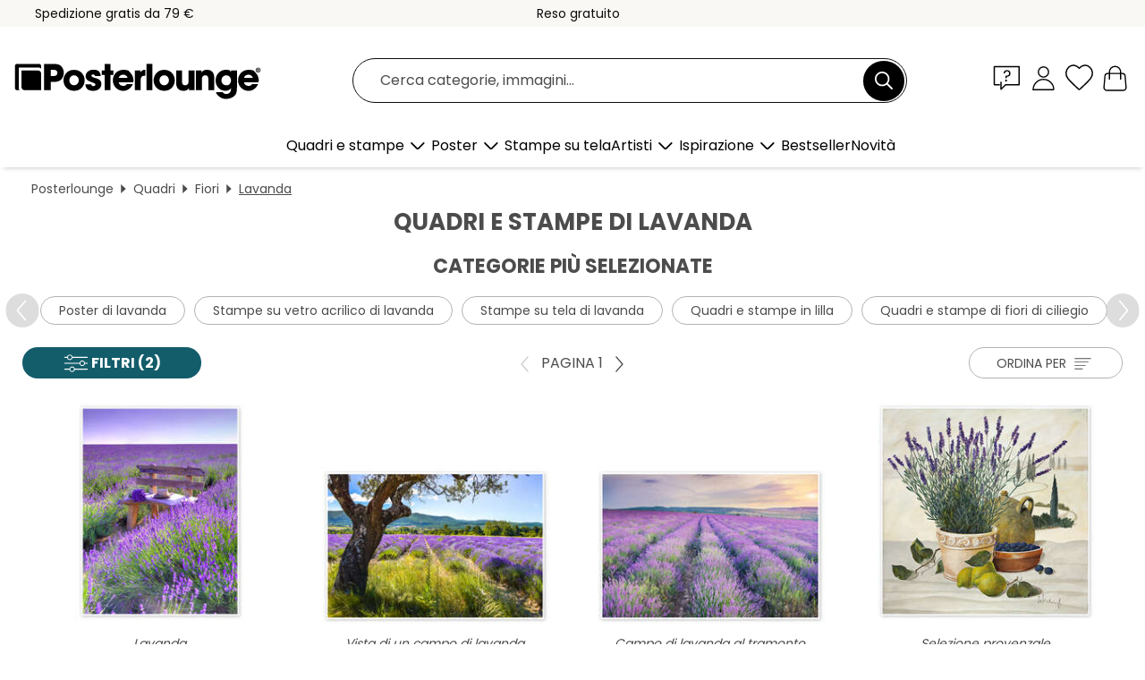

--- FILE ---
content_type: text/html; charset=utf-8
request_url: https://www.posterlounge.it/quadri/lavanda/
body_size: 32642
content:
<!DOCTYPE html>
<html lang="it-IT">
<head>
    <meta charset="UTF-8">
    <style>@media (min-width:768px) and (max-width:991px){.hidden-sm{display:none!important}}@media (min-width:992px) and (max-width:1249px){.hidden-md{display:none!important}}@media (min-width:1250px){.hidden-lg{display:none!important}}</style><noscript><style>.lazyload{display:none!important}noscript>img {display:block;max-width:100%;height:auto}.thumbnail noscript>img {margin-left:auto;margin-right: auto}</style></noscript>
    <link rel="preconnect" href="https://media.posterlounge.com"><link rel="preconnect" href="https://cdn.posterlounge.com">
    
    <link rel="preload" href="https://www.posterlounge.it/plugin/extern/bootstrap/fonts/glyphicons-halflings-regular.woff2" as="font" type="font/woff2" crossorigin="anonymous" /><link rel="preload" href="https://cdn.posterlounge.com/plugin/extern/bootstrap/js/includesFix.js" as="script" /><link rel="preload" href="https://www.posterlounge.it/plugin/extern/bootstrap/css/bootstrap.min.css" as="style" /><link rel="preload" href="https://cdn.posterlounge.com/plugin/extern/bootstrap/css/bootstrap-ms.css" as="style" /><link rel="preload" href="https://cdn.posterlounge.com/plugin/extern/bootstrap/js/bootstrap.min.js" as="script" /><link rel="preload" href="https://cdn.posterlounge.com/plugin/extern/bootstrapdialog/css/bootstrap-dialog.min.css" as="style" /><link rel="preload" href="https://cdn.posterlounge.com/plugin/extern/bootstrapdialog/js/bootstrap-dialog.min.js" as="script" /><link rel="preload" href="https://cdn.posterlounge.com/plugin/extern/lazysizes/css/custom-lazy-styles.min.css" as="style" /><link rel="preload" href="https://cdn.posterlounge.com/plugin/extern/flags/css/style.min.css" as="style" /><link rel="preload" href="https://www.posterlounge.it/css/5d2f15f95ccbe1269820a602a74783af.css" as="style" /><link rel="preload" href="https://www.posterlounge.it/controller/shop/main/webfonts.css?version=250916" as="style" />

    <title>Bellissimi quadri e stampe di lavanda | Posterlounge.it</title>
    <meta name="description" content="Trova ora bellissimi quadri e stampe di lavanda ✔ Consegna entro 3-5 gg in tutta Italia ✔ Cornici disponibili ✔ Spedizione veloce ✔ 100 giorni per il reso">
    <meta name="viewport" content="width=device-width, initial-scale=1">

    
        <meta name="robots" content="INDEX, FOLLOW, NOODP, NOYDIR">

                                                                                <link rel="canonical" href="https://www.posterlounge.it/quadri/lavanda/">
                                                                        
                    <link rel="alternate" hreflang="de-DE" href="https://www.posterlounge.de/wandbilder/lavendel/">
                <link rel="alternate" hreflang="de-AT" href="https://www.posterlounge.at/wandbilder/lavendel/">
                <link rel="alternate" hreflang="de-CH" href="https://www.posterlounge.ch/wandbilder/lavendel/">
                <link rel="alternate" hreflang="en-GB" href="https://www.posterlounge.co.uk/wall-art/lavender/">
                <link rel="alternate" hreflang="en-IE" href="https://www.posterlounge.ie/wall-art/lavender/">
                <link rel="alternate" hreflang="fr-FR" href="https://www.posterlounge.fr/tableaux/lavande/">
                <link rel="alternate" hreflang="fr-BE" href="https://www.posterlounge.be/tableaux/lavande/">
                <link rel="alternate" hreflang="es-ES" href="https://www.posterlounge.es/cuadros/lavanda/">
                <link rel="alternate" hreflang="it-IT" href="https://www.posterlounge.it/quadri/lavanda/">
                <link rel="alternate" hreflang="nl-NL" href="https://www.posterlounge.nl/wanddecoratie/lavendel/">
                <link rel="alternate" hreflang="pt-PT" href="https://www.posterlounge.pt/quadros/lavanda/">
                <link rel="alternate" hreflang="da-DK" href="https://www.posterlounge.dk/vaegdekoration/lavendel/">
                <link rel="alternate" hreflang="no-NO" href="https://www.posterlounge.no/veggbilder/lavendel/">
                <link rel="alternate" hreflang="sv-SE" href="https://www.posterlounge.se/tavlor/lavendel/">
                <link rel="alternate" hreflang="fi-FI" href="https://www.posterlounge.fi/taulut/laventeli/">
                <link rel="alternate" hreflang="pl-PL" href="https://www.posterlounge.pl/obrazy/lawenda/">
                <link rel="alternate" hreflang="x-default" href="https://www.posterlounge.com/wall-art/lavender/">
                
        <meta property="og:type" content="website">
    <meta property="og:url" content="https://www.posterlounge.it/quadri/lavanda/">
    <meta property="og:title" content="Bellissimi quadri e stampe di lavanda | Posterlounge.it">
    <meta property="og:description" content="Trova ora bellissimi quadri e stampe di lavanda ✔ Consegna entro 3-5 gg in tutta Italia ✔ Cornici disponibili ✔ Spedizione veloce ✔ 100 giorni per il reso">
        <meta property="og:image" content="https://media.posterlounge.com/img/products/730000/727530/727530_poster_m.jpg">
    <meta name="thumbnail" content="https://media.posterlounge.com/img/products/730000/727530/727530_poster_m.jpg">
        <meta property="og:image" content="https://media.posterlounge.com/img/products/700000/693972/693972_poster_m.jpg">
    <meta name="thumbnail" content="https://media.posterlounge.com/img/products/700000/693972/693972_poster_m.jpg">
        <meta property="og:image" content="https://media.posterlounge.com/img/products/630000/620283/620283_poster_m.jpg">
    <meta name="thumbnail" content="https://media.posterlounge.com/img/products/630000/620283/620283_poster_m.jpg">
        <meta property="og:image" content="https://media.posterlounge.com/img/products/30000/24555/24555_poster_m.jpg">
    <meta name="thumbnail" content="https://media.posterlounge.com/img/products/30000/24555/24555_poster_m.jpg">
        <meta property="og:image" content="https://media.posterlounge.com/img/products/730000/727531/727531_poster_m.jpg">
    <meta name="thumbnail" content="https://media.posterlounge.com/img/products/730000/727531/727531_poster_m.jpg">
        <meta property="og:image" content="https://media.posterlounge.com/img/products/700000/698456/698456_poster_m.jpg">
    <meta name="thumbnail" content="https://media.posterlounge.com/img/products/700000/698456/698456_poster_m.jpg">
        <meta property="og:image" content="https://media.posterlounge.com/img/products/730000/722534/722534_poster_m.jpg">
    <meta name="thumbnail" content="https://media.posterlounge.com/img/products/730000/722534/722534_poster_m.jpg">
        <meta property="og:image" content="https://media.posterlounge.com/img/products/780000/774101/774101_poster_m.jpg">
    <meta name="thumbnail" content="https://media.posterlounge.com/img/products/780000/774101/774101_poster_m.jpg">
        <meta property="og:image" content="https://media.posterlounge.com/img/products/640000/632401/632401_poster_m.jpg">
    <meta name="thumbnail" content="https://media.posterlounge.com/img/products/640000/632401/632401_poster_m.jpg">
    
    <meta name="verify-v1" content="jsXi8zb7H6gcVbAXgm12JAChcd/3kQ5ZV0vGluy355s=">
    <meta name="p:domain_verify" content="2e6c603011a49bb49e22d0da3c726e2c">
    <meta name="msvalidate.01" content="0BEB495C0C44DA08B94EFD62E15B0E16">

    <meta name="apple-mobile-web-app-title" content="Posterlounge">
    <meta name="application-name" content="Posterlounge">
    <link rel="shortcut icon" type="image/x-icon" href="https://cdn.posterlounge.com/controller/shop/main/img/logo-icon.ico">
    <link rel="icon" type="image/svg+xml" href="https://cdn.posterlounge.com/controller/shop/main/img/logo-icon.svg">
    <link rel="icon" type="image/png" href="https://cdn.posterlounge.com/controller/shop/main/img/logo-icon-256px.png">
    <link rel="apple-touch-icon" href="https://cdn.posterlounge.com/controller/shop/main/img/apple-touch-icon-precomposed.png"
          sizes="180x180">

    <script type="text/javascript" src="https://cdn.posterlounge.com/plugin/extern/bootstrap/js/includesFix.js"></script><link rel="stylesheet" href="https://www.posterlounge.it/plugin/extern/bootstrap/css/bootstrap.min.css" type="text/css" /><link rel="stylesheet" href="https://cdn.posterlounge.com/plugin/extern/bootstrap/css/bootstrap-ms.css" type="text/css" /><link rel="stylesheet" href="https://cdn.posterlounge.com/plugin/extern/bootstrapdialog/css/bootstrap-dialog.min.css" type="text/css" /><link rel="stylesheet" href="https://cdn.posterlounge.com/plugin/extern/lazysizes/css/custom-lazy-styles.min.css?version=240620" type="text/css"/><link rel="stylesheet" href="https://cdn.posterlounge.com/plugin/extern/flags/css/style.min.css" type="text/css" /><link rel="stylesheet" href="https://www.posterlounge.it/css/5d2f15f95ccbe1269820a602a74783af.css" type="text/css" /><link rel="stylesheet" href="https://www.posterlounge.it/controller/shop/main/webfonts.css?version=250916" type="text/css" />
    <script>
				
				function initGTM()
				{
					(function(w,d,s,l,i){w[l]=w[l]||[];w[l].push({'gtm.start':new Date().getTime(),event:'gtm.js'});var f=d.getElementsByTagName(s)[0],j=d.createElement(s),dl=l!='dataLayer'?'&l='+l:'';j.async=true;j.src='https://gtm.posterlounge.it/gtm.js?id='+i+dl;f.parentNode.insertBefore(j,f);})(window,document,'script','dataLayer','GTM-KCWWWHL');
				}

				function getClientLayer()
				{
					
					dataLayer.push({ "event": "view_item_list", "ecommerce": { "item_list_name": "Lavanda", "currency": "EUR", "items": [{ "id": "727530", "name": "727530 - Lavanda","brand": "Assaf Frank","quantity": 1, "price": "7.95", "currency": "EUR", "index": 1 },{ "id": "693972", "name": "693972 - Vista di un campo di lavanda","brand": "Jürgen Feuerer","quantity": 1, "price": "7.95", "currency": "EUR", "index": 2 },{ "id": "620283", "name": "620283 - Campo di lavanda al tramonto","brand": "Posterlounge","quantity": 1, "price": "7.95", "currency": "EUR", "index": 3 },{ "id": "24555", "name": "24555 - Selezione provenzale","brand": "Franz Heigl","quantity": 1, "price": "8.95", "currency": "EUR", "index": 4 },{ "id": "727531", "name": "727531 - A bicycle at the lavender fiel","brand": "Assaf Frank","quantity": 1, "price": "7.95", "currency": "EUR", "index": 5 },{ "id": "698456", "name": "698456 - Campi di lavanda della Provenz","brand": "Jürgen Feuerer","quantity": 1, "price": "7.95", "currency": "EUR", "index": 6 },{ "id": "722534", "name": "722534 - Estate in Provenza","brand": "Achim Thomae","quantity": 1, "price": "7.95", "currency": "EUR", "index": 7 },{ "id": "774101", "name": "774101 - Fields of Lavender in the Suns","brand": "TAlex","quantity": 1, "price": "7.95", "currency": "EUR", "index": 8 },{ "id": "632401", "name": "632401 - Lavender field in Provence","brand": "Eckard Funck","quantity": 1, "price": "7.95", "currency": "EUR", "index": 9 },{ "id": "667899", "name": "667899 - Campi di lavanda e girasoli, P","brand": "Elena Schweitzer","quantity": 1, "price": "7.95", "currency": "EUR", "index": 10 },{ "id": "707957", "name": "707957 - Lavanda profumata","brand": "Sisi And Seb","quantity": 1, "price": "7.95", "currency": "EUR", "index": 11 },{ "id": "719481", "name": "719481 - Color lavanda","brand": "André Wandrei","quantity": 1, "price": "7.95", "currency": "EUR", "index": 12 },{ "id": "699467", "name": "699467 - Consapevolezza","brand": "Jorge Maia","quantity": 1, "price": "7.95", "currency": "EUR", "index": 13 },{ "id": "486646", "name": "486646 - Lavanda I","brand": "Andrea Haase Foto","quantity": 1, "price": "7.95", "currency": "EUR", "index": 14 },{ "id": "525076", "name": "525076 - Panorama del campo di lavanda,","brand": "Matteo Colombo","quantity": 1, "price": "15.95", "currency": "EUR", "index": 15 },{ "id": "721593", "name": "721593 - Blue Lavender Dream","brand": "Atteloi","quantity": 1, "price": "7.95", "currency": "EUR", "index": 16 },{ "id": "717077", "name": "717077 - Olio di lavanda","brand": "Mantika Studio","quantity": 1, "price": "7.95", "currency": "EUR", "index": 17 },{ "id": "620962", "name": "620962 - Bottiglia di vino nel campo di","brand": "Posterlounge","quantity": 1, "price": "7.95", "currency": "EUR", "index": 18 },{ "id": "727486", "name": "727486 - Lavender Sunset","brand": "Assaf Frank","quantity": 1, "price": "7.95", "currency": "EUR", "index": 19 },{ "id": "774337", "name": "774337 - Lavender field","brand": "Mango Art","quantity": 1, "price": "7.95", "currency": "EUR", "index": 20 },{ "id": "717626", "name": "717626 - Lavanda","brand": "Magda Izzard","quantity": 1, "price": "7.95", "currency": "EUR", "index": 21 },{ "id": "517981", "name": "517981 - Campo di lavanda in Provenza","brand": "Matteo Colombo","quantity": 1, "price": "8.95", "currency": "EUR", "index": 22 },{ "id": "620268", "name": "620268 - Fiori di lavanda","brand": "Posterlounge","quantity": 1, "price": "7.95", "currency": "EUR", "index": 23 },{ "id": "479810", "name": "479810 - Lavender scent IV","brand": "Atteloi","quantity": 1, "price": "7.95", "currency": "EUR", "index": 24 },{ "id": "690910", "name": "690910 - Campo di lavanda in Provenza","brand": "Terry Eggers","quantity": 1, "price": "7.95", "currency": "EUR", "index": 25 },{ "id": "770533", "name": "770533 - Colourful lavender field lands","brand": "Leon Devenice","quantity": 1, "price": "7.95", "currency": "EUR", "index": 26 },{ "id": "517975", "name": "517975 - Campo di lavanda e un albero","brand": "Matteo Colombo","quantity": 1, "price": "8.95", "currency": "EUR", "index": 27 },{ "id": "124554", "name": "124554 - Lavender Fields","brand": "Franz Heigl","quantity": 1, "price": "8.95", "currency": "EUR", "index": 28 },{ "id": "693973", "name": "693973 - Lavender dream of Provence","brand": "Jürgen Feuerer","quantity": 1, "price": "7.95", "currency": "EUR", "index": 29 },{ "id": "585082", "name": "585082 - Lavender field","brand": "Timothy Easton","quantity": 1, "price": "8.95", "currency": "EUR", "index": 30 },{ "id": "692582", "name": "692582 - Lavender field","brand": "Atteloi","quantity": 1, "price": "12.95", "currency": "EUR", "index": 31 },{ "id": "725227", "name": "725227 - Abbazia cistercense di Sénanqu","brand": "Kim Petersen","quantity": 1, "price": "13.95", "currency": "EUR", "index": 32 },{ "id": "682361", "name": "682361 - Albero in un campo di lavanda,","brand": "Matteo Colombo","quantity": 1, "price": "8.95", "currency": "EUR", "index": 33 },{ "id": "778204", "name": "778204 - Evening in the blooming heath","brand": "Michael Valjak","quantity": 1, "price": "7.95", "currency": "EUR", "index": 34 },{ "id": "490341", "name": "490341 - Lavender scent III","brand": "Atteloi","quantity": 1, "price": "7.95", "currency": "EUR", "index": 35 },{ "id": "696869", "name": "696869 - Capanna di pietra nel campo di","brand": "Jürgen Feuerer","quantity": 1, "price": "7.95", "currency": "EUR", "index": 36 },{ "id": "768126", "name": "768126 - The Urge to Fly","brand": "Leon Devenice","quantity": 1, "price": "7.95", "currency": "EUR", "index": 37 },{ "id": "654360", "name": "654360 - Sole sul campo di lavanda","brand": "Posterlounge","quantity": 1, "price": "7.95", "currency": "EUR", "index": 38 },{ "id": "718447", "name": "718447 - Giacimento della lavanda in Pr","brand": "Christian Müringer","quantity": 1, "price": "7.95", "currency": "EUR", "index": 39 },{ "id": "746057", "name": "746057 - Sunset over the Provence","brand": "Aurélie Guisiano","quantity": 1, "price": "7.95", "currency": "EUR", "index": 40 },{ "id": "690908", "name": "690908 - Monastero con campo di lavanda","brand": "Terry Eggers","quantity": 1, "price": "7.95", "currency": "EUR", "index": 41 },{ "id": "774472", "name": "774472 - Sunset in the Purple Provence","brand": "Maria Tuzhilkina","quantity": 1, "price": "14.95", "currency": "EUR", "index": 42 },{ "id": "707823", "name": "707823 - Lavanda","brand": "Mantika Studio","quantity": 1, "price": "7.95", "currency": "EUR", "index": 43 },{ "id": "731003", "name": "731003 - Fiori di lavanda in Provenza","brand": "SMO","quantity": 1, "price": "7.95", "currency": "EUR", "index": 44 },{ "id": "654229", "name": "654229 - blooming lavender","brand": "Posterlounge","quantity": 1, "price": "7.95", "currency": "EUR", "index": 45 },{ "id": "654225", "name": "654225 - Viziarsi","brand": "Posterlounge","quantity": 1, "price": "7.95", "currency": "EUR", "index": 46 },{ "id": "726510", "name": "726510 - Campo di lavanda","brand": "Olha Darchuk","quantity": 1, "price": "7.95", "currency": "EUR", "index": 47 },{ "id": "493052", "name": "493052 - Lavender Lines","brand": "Jean-Marc Janiaczyk","quantity": 1, "price": "8.95", "currency": "EUR", "index": 48 },{ "id": "562467", "name": "562467 - Lavenders under sunshine","brand": "Jean-Marc Janiaczyk","quantity": 1, "price": "8.95", "currency": "EUR", "index": 49 },{ "id": "639245", "name": "639245 - Provence picturesque","brand": "Joachim G. Pinkawa","quantity": 1, "price": "7.95", "currency": "EUR", "index": 50 },{ "id": "585546", "name": "585546 - Raccoglitrice di lavanda, Abba","brand": "Trevor Neal","quantity": 1, "price": "8.95", "currency": "EUR", "index": 51 },{ "id": "654276", "name": "654276 - Oli da spa","brand": "Posterlounge","quantity": 1, "price": "7.95", "currency": "EUR", "index": 52 },{ "id": "778540", "name": "778540 - Lavender Bunch","brand": "artill","quantity": 1, "price": "7.95", "currency": "EUR", "index": 53 },{ "id": "498561", "name": "498561 - Lavender field with Abbey","brand": "Jay Hurst","quantity": 1, "price": "8.95", "currency": "EUR", "index": 54 },{ "id": "708849", "name": "708849 - Profumo d&#039;estate","brand": "Atteloi","quantity": 1, "price": "7.95", "currency": "EUR", "index": 55 },{ "id": "774967", "name": "774967 - At noon in Provence","brand": "Pol Ledent","quantity": 1, "price": "7.95", "currency": "EUR", "index": 56 },{ "id": "754693", "name": "754693 - Lush Lavender at Sunset","brand": "Jan Wehnert","quantity": 1, "price": "7.95", "currency": "EUR", "index": 57 },{ "id": "708063", "name": "708063 - Fattoria di lavanda","brand": "Charles Harker","quantity": 1, "price": "7.95", "currency": "EUR", "index": 58 },{ "id": "778203", "name": "778203 - Lavender","brand": "Dawn Underwood","quantity": 1, "price": "7.95", "currency": "EUR", "index": 59 },{ "id": "775020", "name": "775020 - Lavender","brand": "Mango Art","quantity": 1, "price": "7.95", "currency": "EUR", "index": 60 }] }, "pin" : { "items": [{"product_id":"727530","product_price":"7.95","product_category":"Lavanda"},{"product_id":"693972","product_price":"7.95","product_category":"Lavanda"},{"product_id":"620283","product_price":"7.95","product_category":"Lavanda"},{"product_id":"24555","product_price":"8.95","product_category":"Lavanda"},{"product_id":"727531","product_price":"7.95","product_category":"Lavanda"},{"product_id":"698456","product_price":"7.95","product_category":"Lavanda"},{"product_id":"722534","product_price":"7.95","product_category":"Lavanda"},{"product_id":"774101","product_price":"7.95","product_category":"Lavanda"},{"product_id":"632401","product_price":"7.95","product_category":"Lavanda"},{"product_id":"667899","product_price":"7.95","product_category":"Lavanda"},{"product_id":"707957","product_price":"7.95","product_category":"Lavanda"},{"product_id":"719481","product_price":"7.95","product_category":"Lavanda"},{"product_id":"699467","product_price":"7.95","product_category":"Lavanda"},{"product_id":"486646","product_price":"7.95","product_category":"Lavanda"},{"product_id":"525076","product_price":"15.95","product_category":"Lavanda"},{"product_id":"721593","product_price":"7.95","product_category":"Lavanda"},{"product_id":"717077","product_price":"7.95","product_category":"Lavanda"},{"product_id":"620962","product_price":"7.95","product_category":"Lavanda"},{"product_id":"727486","product_price":"7.95","product_category":"Lavanda"},{"product_id":"774337","product_price":"7.95","product_category":"Lavanda"},{"product_id":"717626","product_price":"7.95","product_category":"Lavanda"},{"product_id":"517981","product_price":"8.95","product_category":"Lavanda"},{"product_id":"620268","product_price":"7.95","product_category":"Lavanda"},{"product_id":"479810","product_price":"7.95","product_category":"Lavanda"},{"product_id":"690910","product_price":"7.95","product_category":"Lavanda"},{"product_id":"770533","product_price":"7.95","product_category":"Lavanda"},{"product_id":"517975","product_price":"8.95","product_category":"Lavanda"},{"product_id":"124554","product_price":"8.95","product_category":"Lavanda"},{"product_id":"693973","product_price":"7.95","product_category":"Lavanda"},{"product_id":"585082","product_price":"8.95","product_category":"Lavanda"},{"product_id":"692582","product_price":"12.95","product_category":"Lavanda"},{"product_id":"725227","product_price":"13.95","product_category":"Lavanda"}] }, "meta" : { "item": { "id" : [727530,693972,620283,24555,727531,698456,722534,774101,632401,667899,707957,719481,699467,486646,525076,721593,717077,620962,727486,774337,717626,517981,620268,479810,690910,770533,517975,124554,693973,585082,692582,725227,682361,778204,490341,696869,768126,654360,718447,746057,690908,774472,707823,731003,654229,654225,726510,493052,562467,639245,585546,654276,778540,498561,708849,774967,754693,708063,778203,775020], "name": "Lavanda" } }, "algolia" : { "afterSearch": 1, "userToken": "0217ce3fb32b8d086ebec69622a6e507", "userTokenAuth": "", "index": "Posterlounge_it", "queryId": "e312cc27a2c2eab419d1ff0e2ac2de33", "items": ["727530","693972","620283","24555","727531","698456","722534","774101","632401","667899","707957","719481","699467","486646","525076","721593","717077","620962","727486","774337","717626","517981","620268","479810","690910","770533","517975","124554","693973","585082","692582","725227","682361","778204","490341","696869","768126","654360","718447","746057","690908","774472","707823","731003","654229","654225","726510","493052","562467","639245","585546","654276","778540","498561","708849","774967","754693","708063","778203","775020"] } });
					dataLayer.push({ecommerce: undefined, pin: undefined, meta: undefined, algolia: undefined, search_term: undefined, klaviyo: undefined});
				}
				
				function getServerLayer()
				{
					$(document).ajaxComplete(function (event, xhr, settings)
					{
					    var call = true;
					    if(typeof settings.url !== 'undefined')
					    {
					        if(settings.url.indexOf('noGTM=1') > 0)
					        {
					            call = false;
					        }
					    }
					    
					    if(call)
					    {
                            $.ajax({
                                type: 'POST',
                                url: 'https://www.posterlounge.it/plugin/extern/googletagmanager/ajax/get.php',
                                dataType: 'json',
                                global: false,
                                success: function (request)
                                {
                                    if(request != null)
                                    {
                                        if(request.status)
                                        {
                                            if(request.results.jsObjects !== 'undefined')
                                            {
                                                for(x=0;x<request.results.jsObjects.length;x++)
                                                {
                                                    dataLayer.push(JSON.parse(request.results.jsObjects[x]));
                                                }
                                            }
                                        }
                                    }
                                }
                            });
                        }
					});
				}
			
				function initGTMClientId()
				{
					$.ajax({
						type: 'POST',
						url: 'https://www.posterlounge.it/plugin/extern/googletagmanager/ajax/id.php',
						dataType: 'json',
						global: false,
						success: function (request)
						{
							if(request != null)
							{
								if(request.status)
								{
									if(request.results.id !== 'undefined')
									{
										initGTM();
										
										dataLayer.push({
											'event':		'client_id',
											'client_id':	request.results.id,
											'em_hash':	    request.results.em,
											'portal_id':	request.results.portal,
											'environment':  'production',
											'section' :     'list_view',
											'ip_override':  request.results.ip,
											'user_agent':   request.results.ua,
											'test_dim1':    request.results.test_dim1,
											'test_dim2':    request.results.test_dim2,
											'test_dim3':    request.results.test_dim3,
											'test_algolia': request.results.test_algolia
										});
										
										getClientLayer();
										getServerLayer();
									}
								}
							}
						}
					});
				}
			</script><script>
			
			function getInfos(e,o)
			{   
				var cm = __cmp('getCMPData');
				var analytics = 0;
				if(cm.gdprApplies !== true || cm.vendorConsents.s26 === true)
				{
					analytics = 1;
				}
				
				$.ajax({
					type: 'POST',
					url: 'https://www.posterlounge.it/plugin/shop/cookiebanner/ajax/state.php',
					dataType: 'json',
					global: false,
					data:{
					  analytics: analytics
					}
				});
				
				if (typeof initGTMClientId == 'function') { 
					initGTMClientId();
				}
			}
		  
			document.addEventListener('DOMContentLoaded', function() 
			{
                let cmp = __cmp('getCMPData');
                if(typeof cmp === 'object' && cmp.cmpDataObject) {
                    getInfos(null, null);
                } else {
                    __cmp('addEventListener',['consent',getInfos,false],null);
                }
				
			});
		</script>

        
    <script type="application/ld+json">
        {
            "@context": "https://schema.org",
            "@type": "WebSite",
            "url": "https://www.posterlounge.it",
            "potentialAction": {
                "@type": "SearchAction",
                "target": "https://www.posterlounge.it/cerca.html?action=search&query={search_term_string}",
                "query-input": "required name=search_term_string"
            }
        }
    </script>
    
    
    
    <script type="application/ld+json">
        {
            "@context": "https://schema.org",
            "@type": "Organization",
            "name": "Posterlounge",
            "url": "https://www.posterlounge.it",
            "logo": "https://www.posterlounge.it/controller/shop/main/img/posterlounge-logo.svg",
            "sameAs": [
                "https://www.facebook.com/posterlounge",
                "https://www.pinterest.com/posterlounge/",
                "https://instagram.com/posterlounge/"
            ],
            "contactPoint": [
                {
                    "@type": "ContactPoint",
                    "telephone": "+49-341-33975900",
                    "contactType": "customer service"
                }
            ]
        }
    </script>
    
</head>

<body data-role="page" id="main" data-posterlounge-instant-intensity="500">
<noscript><iframe src="https://gtm.posterlounge.it/ns.html?id=GTM-KCWWWHL" height="0" width="0" style="display:none;visibility:hidden"></iframe></noscript><script>if(!"gdprAppliesGlobally" in window){window.gdprAppliesGlobally=true}if(!("cmp_id" in window)||window.cmp_id<1){window.cmp_id=0}if(!("cmp_cdid" in window)){window.cmp_cdid="48254329032d"}if(!("cmp_params" in window)){window.cmp_params=""}if(!("cmp_host" in window)){window.cmp_host="d.delivery.consentmanager.net"}if(!("cmp_cdn" in window)){window.cmp_cdn="cdn.consentmanager.net"}if(!("cmp_proto" in window)){window.cmp_proto="https:"}if(!("cmp_codesrc" in window)){window.cmp_codesrc="1"}window.cmp_getsupportedLangs=function(){var b=["DE","EN","FR","IT","NO","DA","FI","ES","PT","RO","BG","ET","EL","GA","HR","LV","LT","MT","NL","PL","SV","SK","SL","CS","HU","RU","SR","ZH","TR","UK","AR","BS"];if("cmp_customlanguages" in window){for(var a=0;a<window.cmp_customlanguages.length;a++){b.push(window.cmp_customlanguages[a].l.toUpperCase())}}return b};window.cmp_getRTLLangs=function(){var a=["AR"];if("cmp_customlanguages" in window){for(var b=0;b<window.cmp_customlanguages.length;b++){if("r" in window.cmp_customlanguages[b]&&window.cmp_customlanguages[b].r){a.push(window.cmp_customlanguages[b].l)}}}return a};window.cmp_getlang=function(j){if(typeof(j)!="boolean"){j=true}if(j&&typeof(cmp_getlang.usedlang)=="string"&&cmp_getlang.usedlang!==""){return cmp_getlang.usedlang}var g=window.cmp_getsupportedLangs();var c=[];var f=location.hash;var e=location.search;var a="languages" in navigator?navigator.languages:[];if(f.indexOf("cmplang=")!=-1){c.push(f.substr(f.indexOf("cmplang=")+8,2).toUpperCase())}else{if(e.indexOf("cmplang=")!=-1){c.push(e.substr(e.indexOf("cmplang=")+8,2).toUpperCase())}else{if("cmp_setlang" in window&&window.cmp_setlang!=""){c.push(window.cmp_setlang.toUpperCase())}else{if(a.length>0){for(var d=0;d<a.length;d++){c.push(a[d])}}}}}if("language" in navigator){c.push(navigator.language)}if("userLanguage" in navigator){c.push(navigator.userLanguage)}var h="";for(var d=0;d<c.length;d++){var b=c[d].toUpperCase();if(g.indexOf(b)!=-1){h=b;break}if(b.indexOf("-")!=-1){b=b.substr(0,2)}if(g.indexOf(b)!=-1){h=b;break}}if(h==""&&typeof(cmp_getlang.defaultlang)=="string"&&cmp_getlang.defaultlang!==""){return cmp_getlang.defaultlang}else{if(h==""){h="EN"}}h=h.toUpperCase();return h};(function(){var u=document;var v=u.getElementsByTagName;var h=window;var o="";var b="_en";if("cmp_getlang" in h){o=h.cmp_getlang().toLowerCase();if("cmp_customlanguages" in h){for(var q=0;q<h.cmp_customlanguages.length;q++){if(h.cmp_customlanguages[q].l.toUpperCase()==o.toUpperCase()){o="en";break}}}b="_"+o}function x(i,e){var w="";i+="=";var s=i.length;var d=location;if(d.hash.indexOf(i)!=-1){w=d.hash.substr(d.hash.indexOf(i)+s,9999)}else{if(d.search.indexOf(i)!=-1){w=d.search.substr(d.search.indexOf(i)+s,9999)}else{return e}}if(w.indexOf("&")!=-1){w=w.substr(0,w.indexOf("&"))}return w}var k=("cmp_proto" in h)?h.cmp_proto:"https:";if(k!="http:"&&k!="https:"){k="https:"}var g=("cmp_ref" in h)?h.cmp_ref:location.href;var j=u.createElement("script");j.setAttribute("data-cmp-ab","1");var c=x("cmpdesign","cmp_design" in h?h.cmp_design:"");var f=x("cmpregulationkey","cmp_regulationkey" in h?h.cmp_regulationkey:"");var r=x("cmpgppkey","cmp_gppkey" in h?h.cmp_gppkey:"");var n=x("cmpatt","cmp_att" in h?h.cmp_att:"");j.src=k+"//"+h.cmp_host+"/delivery/cmp.php?"+("cmp_id" in h&&h.cmp_id>0?"id="+h.cmp_id:"")+("cmp_cdid" in h?"&cdid="+h.cmp_cdid:"")+"&h="+encodeURIComponent(g)+(c!=""?"&cmpdesign="+encodeURIComponent(c):"")+(f!=""?"&cmpregulationkey="+encodeURIComponent(f):"")+(r!=""?"&cmpgppkey="+encodeURIComponent(r):"")+(n!=""?"&cmpatt="+encodeURIComponent(n):"")+("cmp_params" in h?"&"+h.cmp_params:"")+(u.cookie.length>0?"&__cmpfcc=1":"")+"&l="+o.toLowerCase()+"&o="+(new Date()).getTime();j.type="text/javascript";j.async=true;if(u.currentScript&&u.currentScript.parentElement){u.currentScript.parentElement.appendChild(j)}else{if(u.body){u.body.appendChild(j)}else{var t=v("body");if(t.length==0){t=v("div")}if(t.length==0){t=v("span")}if(t.length==0){t=v("ins")}if(t.length==0){t=v("script")}if(t.length==0){t=v("head")}if(t.length>0){t[0].appendChild(j)}}}var m="js";var p=x("cmpdebugunminimized","cmpdebugunminimized" in h?h.cmpdebugunminimized:0)>0?"":".min";var a=x("cmpdebugcoverage","cmp_debugcoverage" in h?h.cmp_debugcoverage:"");if(a=="1"){m="instrumented";p=""}var j=u.createElement("script");j.src=k+"//"+h.cmp_cdn+"/delivery/"+m+"/cmp"+b+p+".js";j.type="text/javascript";j.setAttribute("data-cmp-ab","1");j.async=true;if(u.currentScript&&u.currentScript.parentElement){u.currentScript.parentElement.appendChild(j)}else{if(u.body){u.body.appendChild(j)}else{var t=v("body");if(t.length==0){t=v("div")}if(t.length==0){t=v("span")}if(t.length==0){t=v("ins")}if(t.length==0){t=v("script")}if(t.length==0){t=v("head")}if(t.length>0){t[0].appendChild(j)}}}})();window.cmp_addFrame=function(b){if(!window.frames[b]){if(document.body){var a=document.createElement("iframe");a.style.cssText="display:none";if("cmp_cdn" in window&&"cmp_ultrablocking" in window&&window.cmp_ultrablocking>0){a.src="//"+window.cmp_cdn+"/delivery/empty.html"}a.name=b;a.setAttribute("title","Intentionally hidden, please ignore");a.setAttribute("role","none");a.setAttribute("tabindex","-1");document.body.appendChild(a)}else{window.setTimeout(window.cmp_addFrame,10,b)}}};window.cmp_rc=function(h){var b=document.cookie;var f="";var d=0;while(b!=""&&d<100){d++;while(b.substr(0,1)==" "){b=b.substr(1,b.length)}var g=b.substring(0,b.indexOf("="));if(b.indexOf(";")!=-1){var c=b.substring(b.indexOf("=")+1,b.indexOf(";"))}else{var c=b.substr(b.indexOf("=")+1,b.length)}if(h==g){f=c}var e=b.indexOf(";")+1;if(e==0){e=b.length}b=b.substring(e,b.length)}return(f)};window.cmp_stub=function(){var a=arguments;__cmp.a=__cmp.a||[];if(!a.length){return __cmp.a}else{if(a[0]==="ping"){if(a[1]===2){a[2]({gdprApplies:gdprAppliesGlobally,cmpLoaded:false,cmpStatus:"stub",displayStatus:"hidden",apiVersion:"2.2",cmpId:31},true)}else{a[2](false,true)}}else{if(a[0]==="getUSPData"){a[2]({version:1,uspString:window.cmp_rc("")},true)}else{if(a[0]==="getTCData"){__cmp.a.push([].slice.apply(a))}else{if(a[0]==="addEventListener"||a[0]==="removeEventListener"){__cmp.a.push([].slice.apply(a))}else{if(a.length==4&&a[3]===false){a[2]({},false)}else{__cmp.a.push([].slice.apply(a))}}}}}}};window.cmp_gpp_ping=function(){return{gppVersion:"1.0",cmpStatus:"stub",cmpDisplayStatus:"hidden",supportedAPIs:["tcfca","usnat","usca","usva","usco","usut","usct"],cmpId:31}};window.cmp_gppstub=function(){var a=arguments;__gpp.q=__gpp.q||[];if(!a.length){return __gpp.q}var g=a[0];var f=a.length>1?a[1]:null;var e=a.length>2?a[2]:null;if(g==="ping"){return window.cmp_gpp_ping()}else{if(g==="addEventListener"){__gpp.e=__gpp.e||[];if(!("lastId" in __gpp)){__gpp.lastId=0}__gpp.lastId++;var c=__gpp.lastId;__gpp.e.push({id:c,callback:f});return{eventName:"listenerRegistered",listenerId:c,data:true,pingData:window.cmp_gpp_ping()}}else{if(g==="removeEventListener"){var h=false;__gpp.e=__gpp.e||[];for(var d=0;d<__gpp.e.length;d++){if(__gpp.e[d].id==e){__gpp.e[d].splice(d,1);h=true;break}}return{eventName:"listenerRemoved",listenerId:e,data:h,pingData:window.cmp_gpp_ping()}}else{if(g==="getGPPData"){return{sectionId:3,gppVersion:1,sectionList:[],applicableSections:[0],gppString:"",pingData:window.cmp_gpp_ping()}}else{if(g==="hasSection"||g==="getSection"||g==="getField"){return null}else{__gpp.q.push([].slice.apply(a))}}}}}};window.cmp_msghandler=function(d){var a=typeof d.data==="string";try{var c=a?JSON.parse(d.data):d.data}catch(f){var c=null}if(typeof(c)==="object"&&c!==null&&"__cmpCall" in c){var b=c.__cmpCall;window.__cmp(b.command,b.parameter,function(h,g){var e={__cmpReturn:{returnValue:h,success:g,callId:b.callId}};d.source.postMessage(a?JSON.stringify(e):e,"*")})}if(typeof(c)==="object"&&c!==null&&"__uspapiCall" in c){var b=c.__uspapiCall;window.__uspapi(b.command,b.version,function(h,g){var e={__uspapiReturn:{returnValue:h,success:g,callId:b.callId}};d.source.postMessage(a?JSON.stringify(e):e,"*")})}if(typeof(c)==="object"&&c!==null&&"__tcfapiCall" in c){var b=c.__tcfapiCall;window.__tcfapi(b.command,b.version,function(h,g){var e={__tcfapiReturn:{returnValue:h,success:g,callId:b.callId}};d.source.postMessage(a?JSON.stringify(e):e,"*")},b.parameter)}if(typeof(c)==="object"&&c!==null&&"__gppCall" in c){var b=c.__gppCall;window.__gpp(b.command,function(h,g){var e={__gppReturn:{returnValue:h,success:g,callId:b.callId}};d.source.postMessage(a?JSON.stringify(e):e,"*")},"parameter" in b?b.parameter:null,"version" in b?b.version:1)}};window.cmp_setStub=function(a){if(!(a in window)||(typeof(window[a])!=="function"&&typeof(window[a])!=="object"&&(typeof(window[a])==="undefined"||window[a]!==null))){window[a]=window.cmp_stub;window[a].msgHandler=window.cmp_msghandler;window.addEventListener("message",window.cmp_msghandler,false)}};window.cmp_setGppStub=function(a){if(!(a in window)||(typeof(window[a])!=="function"&&typeof(window[a])!=="object"&&(typeof(window[a])==="undefined"||window[a]!==null))){window[a]=window.cmp_gppstub;window[a].msgHandler=window.cmp_msghandler;window.addEventListener("message",window.cmp_msghandler,false)}};window.cmp_addFrame("__cmpLocator");if(!("cmp_disableusp" in window)||!window.cmp_disableusp){window.cmp_addFrame("__uspapiLocator")}if(!("cmp_disabletcf" in window)||!window.cmp_disabletcf){window.cmp_addFrame("__tcfapiLocator")}if(!("cmp_disablegpp" in window)||!window.cmp_disablegpp){window.cmp_addFrame("__gppLocator")}window.cmp_setStub("__cmp");if(!("cmp_disabletcf" in window)||!window.cmp_disabletcf){window.cmp_setStub("__tcfapi")}if(!("cmp_disableusp" in window)||!window.cmp_disableusp){window.cmp_setStub("__uspapi")}if(!("cmp_disablegpp" in window)||!window.cmp_disablegpp){window.cmp_setGppStub("__gpp")};</script>
<div id="side-nav" class="side-nav">
    <!-- Mobile Nav, die den Content nach rechts verschiebt -->
    <div class="mobile-nav-left">
        <div class="mobile-nav-top">
            <div id="close-tab">Chiudi<span></span></div>
            <div id="side-nav-pageNavLogo">
                <a href="https://www.posterlounge.it" title="Poster e stampe di Posterlounge">&nbsp;</a>
            </div>
            <div id="mn-searchWrapper" class="search-wrapper">
                <form action="https://www.posterlounge.it/cerca.html" accept-charset="UTF-8" method="get" name="search" class="pos-rel searchFieldGroup">
                    <input name="action" type="hidden" value="search"/>
                    <div class="input-group">
                        <input
                                name="s_query"
                                id="mn-mainSearchInput"
                                type="text"
                                autocomplete="off"
                                placeholder="Cerca categorie, immagini..."
                                value=""
                                maxlength="250"
                                class="searchField"
                                aria-label="Barra di ricerca"
                        />
                        <div class="input-group-btn mega-menu-search-background">
                            <button type="button" class="btn mega-menu-searchBtn" aria-label="Cerca">&nbsp;</button>
                        </div>
                        <button type="button" class="btn searchClearBtnHeader"></button>
                    </div>
                </form>
            </div>
        </div>
        <nav>
            <div id="mobileNavbar">
                <ul class="nav navbar-nav">
                                                            <li class="has-children">
                                                <span class="nav-headline" role="button" tabindex="0" aria-expanded="false" aria-controls="subchildren-wallart">
                            Quadri e stampe
                            <span class="nav-toggle-btn arrow"></span>
                        </span>
                        <ul class="nav-children" id="subchildren-wallart">
                                                        <li>
                                <a class="nav-headline discoverAll" href="https://www.posterlounge.it/quadri/" title="Scopri tutto">
                                    <span>Scopri tutto</span>
                                </a>
                            </li>
                                                                                                                <li class="nav-subheadline has-children">
                                <span class="nav-headline" role="button" tabindex="0" aria-expanded="false" aria-controls="children-top_products">Prodotti
                                    <span class="nav-toggle-btn plus"></span>
                                </span>
                                <ul class="nav-children" id="children-top_products">
                                                                        <li>
                                        <a href="https://www.posterlounge.it/quadri/poster/" title="Poster">
                                            <span>Poster</span>
                                        </a>
                                    </li>
                                                                        <li>
                                        <a href="https://www.posterlounge.it/quadri/stampe-su-tela/" title="Stampe su tela">
                                            <span>Stampe su tela</span>
                                        </a>
                                    </li>
                                                                        <li>
                                        <a href="https://www.posterlounge.it/quadri/stampe-su-alluminio/" title="Stampe su alluminio">
                                            <span>Stampe su alluminio</span>
                                        </a>
                                    </li>
                                                                        <li>
                                        <a href="https://www.posterlounge.it/quadri/stampe-su-vetro-acrilico/" title="Stampe su vetro acrilico">
                                            <span>Stampe su vetro acrilico</span>
                                        </a>
                                    </li>
                                                                        <li>
                                        <a href="https://www.posterlounge.it/quadri/stampe-su-legno/" title="Stampe su legno">
                                            <span>Stampe su legno</span>
                                        </a>
                                    </li>
                                                                        <li>
                                        <a href="https://www.posterlounge.it/quadri/stampe-su-plexi-alluminio/" title="Stampe su plexi-alluminio">
                                            <span>Stampe su plexi-alluminio</span>
                                        </a>
                                    </li>
                                                                        <li>
                                        <a href="https://www.posterlounge.it/quadri/stampe-artistiche/" title="Stampe artistiche">
                                            <span>Stampe artistiche</span>
                                        </a>
                                    </li>
                                                                        <li>
                                        <a href="https://www.posterlounge.it/quadri/stampe-su-pvc/" title="Stampe su PVC">
                                            <span>Stampe su PVC</span>
                                        </a>
                                    </li>
                                                                        <li>
                                        <a href="https://www.posterlounge.it/quadri/adesivi-murali/" title="Adesivi murali">
                                            <span>Adesivi murali</span>
                                        </a>
                                    </li>
                                                                        <li>
                                        <a href="https://www.posterlounge.it/quadri/stampe-su-lavagna-magnetica/" title="Stampe su lavagna magnetica">
                                            <span>Stampe su lavagna magnetica</span>
                                        </a>
                                    </li>
                                                                        <li>
                                        <a href="https://www.posterlounge.it/quadri/adesivi-per-porte/" title="Adesivi per porte">
                                            <span>Adesivi per porte</span>
                                        </a>
                                    </li>
                                                                        <li>
                                        <a href="https://www.posterlounge.it/quadri/poster-per-porte/" title="Poster per porte">
                                            <span>Poster per porte</span>
                                        </a>
                                    </li>
                                                                        <li>
                                        <a href="https://www.posterlounge.it/quadri/poster-da-colorare/" title="Poster da colorare">
                                            <span>Poster da colorare</span>
                                        </a>
                                    </li>
                                                                        <li>
                                        <a href="https://www.posterlounge.it/quadri/buoni/" title="Buoni">
                                            <span>Buoni</span>
                                        </a>
                                    </li>
                                                                        <li>
                                        <a href="https://www.posterlounge.it/quadri/calendari-da-muro/" title="Calendari da muro">
                                            <span>Calendari da muro</span>
                                        </a>
                                    </li>
                                                                    </ul>
                            </li>
                                                                                                                <li class="nav-subheadline has-children">
                                <span class="nav-headline" role="button" tabindex="0" aria-expanded="false" aria-controls="children-popular_art_styles">Stili artistici popolari
                                    <span class="nav-toggle-btn plus"></span>
                                </span>
                                <ul class="nav-children" id="children-popular_art_styles">
                                                                        <li>
                                        <a href="https://www.posterlounge.it/quadri/fauvismo/" title="Fauvismo">
                                            <span>Fauvismo</span>
                                        </a>
                                    </li>
                                                                        <li>
                                        <a href="https://www.posterlounge.it/quadri/poster/impressionismo/" title="Impressionismo">
                                            <span>Impressionismo</span>
                                        </a>
                                    </li>
                                                                        <li>
                                        <a href="https://www.posterlounge.it/quadri/arte-astratta/" title="Arte Astratta">
                                            <span>Arte Astratta</span>
                                        </a>
                                    </li>
                                                                        <li>
                                        <a href="https://www.posterlounge.it/quadri/asian-art/" title="Arte asiatica">
                                            <span>Arte asiatica</span>
                                        </a>
                                    </li>
                                                                        <li>
                                        <a href="https://www.posterlounge.it/quadri/pittura-ad-acquerello/" title="Pittura ad acquerello">
                                            <span>Pittura ad acquerello</span>
                                        </a>
                                    </li>
                                                                        <li>
                                        <a href="https://www.posterlounge.it/quadri/mash-up-art/" title="Mash Up Art">
                                            <span>Mash Up Art</span>
                                        </a>
                                    </li>
                                                                        <li>
                                        <a href="https://www.posterlounge.it/quadri/surrealismo/" title="Surrealismo">
                                            <span>Surrealismo</span>
                                        </a>
                                    </li>
                                                                        <li>
                                        <a href="https://www.posterlounge.it/quadri/bauhaus/" title="Bauhaus">
                                            <span>Bauhaus</span>
                                        </a>
                                    </li>
                                                                        <li>
                                        <a href="https://www.posterlounge.it/quadri/arte-digitale/" title="Arte digitale">
                                            <span>Arte digitale</span>
                                        </a>
                                    </li>
                                                                        <li>
                                        <a href="https://www.posterlounge.it/quadri/fotografia/" title="Fotografia">
                                            <span>Fotografia</span>
                                        </a>
                                    </li>
                                                                        <li>
                                        <a href="https://www.posterlounge.it/quadri/disegni-e-schizzi/" title="Disegni e schizzi">
                                            <span>Disegni e schizzi</span>
                                        </a>
                                    </li>
                                                                    </ul>
                            </li>
                                                                                                                <li class="nav-subheadline has-children">
                                <span class="nav-headline" role="button" tabindex="0" aria-expanded="false" aria-controls="children-popular_rooms">Ambienti prediletti
                                    <span class="nav-toggle-btn plus"></span>
                                </span>
                                <ul class="nav-children" id="children-popular_rooms">
                                                                        <li>
                                        <a href="https://www.posterlounge.it/quadri/soggiorno/" title="Quadri e stampe per il soggiorno">
                                            <span>Quadri e stampe per il soggiorno</span>
                                        </a>
                                    </li>
                                                                        <li>
                                        <a href="https://www.posterlounge.it/quadri/camera-da-letto/" title="Quadri e stampe per la camera da letto">
                                            <span>Quadri e stampe per la camera da letto</span>
                                        </a>
                                    </li>
                                                                        <li>
                                        <a href="https://www.posterlounge.it/quadri/cucina/" title="Quadri e stampe per la cucina">
                                            <span>Quadri e stampe per la cucina</span>
                                        </a>
                                    </li>
                                                                        <li>
                                        <a href="https://www.posterlounge.it/quadri/bagno/" title="Quadri e stampe per il bagno">
                                            <span>Quadri e stampe per il bagno</span>
                                        </a>
                                    </li>
                                                                        <li>
                                        <a href="https://www.posterlounge.it/quadri/camera-dei-bambini/" title="Quadri e stampe per la cameretta">
                                            <span>Quadri e stampe per la cameretta</span>
                                        </a>
                                    </li>
                                                                        <li>
                                        <a href="https://www.posterlounge.it/quadri/ufficio/" title="Quadri e stampe per l’ufficio">
                                            <span>Quadri e stampe per l’ufficio</span>
                                        </a>
                                    </li>
                                                                    </ul>
                            </li>
                                                                                                                <li class="nav-subheadline has-children">
                                <span class="nav-headline" role="button" tabindex="0" aria-expanded="false" aria-controls="children-popular_styles">Stili d’arredamento più amati
                                    <span class="nav-toggle-btn plus"></span>
                                </span>
                                <ul class="nav-children" id="children-popular_styles">
                                                                        <li>
                                        <a href="https://www.posterlounge.it/quadri/japandi/" title="Japandi">
                                            <span>Japandi</span>
                                        </a>
                                    </li>
                                                                        <li>
                                        <a href="https://www.posterlounge.it/quadri/boho-chic/" title="Boho chic">
                                            <span>Boho chic</span>
                                        </a>
                                    </li>
                                                                        <li>
                                        <a href="https://www.posterlounge.it/quadri/moderno/" title="Moderno">
                                            <span>Moderno</span>
                                        </a>
                                    </li>
                                                                        <li>
                                        <a href="https://www.posterlounge.it/quadri/mid-century-modern/" title="Mid-century modern">
                                            <span>Mid-century modern</span>
                                        </a>
                                    </li>
                                                                        <li>
                                        <a href="https://www.posterlounge.it/quadri/marittimo/" title="Marittimo">
                                            <span>Marittimo</span>
                                        </a>
                                    </li>
                                                                        <li>
                                        <a href="https://www.posterlounge.it/quadri/vintage/" title="Vintage">
                                            <span>Vintage</span>
                                        </a>
                                    </li>
                                                                        <li>
                                        <a href="https://www.posterlounge.it/quadri/scandinavo/" title="Scandinavo">
                                            <span>Scandinavo</span>
                                        </a>
                                    </li>
                                                                        <li>
                                        <a href="https://www.posterlounge.it/quadri/campagnolo/" title="Campagnolo">
                                            <span>Campagnolo</span>
                                        </a>
                                    </li>
                                                                        <li>
                                        <a href="https://www.posterlounge.it/quadri/minimalista/" title="Minimalista">
                                            <span>Minimalista</span>
                                        </a>
                                    </li>
                                                                    </ul>
                            </li>
                                                                                </ul>
                                            </li>
                                                                                <li class="has-children">
                                                <span class="nav-headline" role="button" tabindex="0" aria-expanded="false" aria-controls="subchildren-poster">
                            Poster
                            <span class="nav-toggle-btn arrow"></span>
                        </span>
                        <ul class="nav-children" id="subchildren-poster">
                                                        <li>
                                <a class="nav-headline discoverAll" href="https://www.posterlounge.it/quadri/poster/" title="Scopri tutto">
                                    <span>Scopri tutto</span>
                                </a>
                            </li>
                                                                                                                <li class="nav-subheadline has-children">
                                <span class="nav-headline" role="button" tabindex="0" aria-expanded="false" aria-controls="children-top_poster_categories">Categorie più selezionate
                                    <span class="nav-toggle-btn plus"></span>
                                </span>
                                <ul class="nav-children" id="children-top_poster_categories">
                                                                        <li>
                                        <a href="https://www.posterlounge.it/quadri/poster/film/" title="Poster e locandine di film">
                                            <span>Poster di film</span>
                                        </a>
                                    </li>
                                                                        <li>
                                        <a href="https://www.posterlounge.it/quadri/poster/mangas/" title="Poster anime">
                                            <span>Poster anime</span>
                                        </a>
                                    </li>
                                                                        <li>
                                        <a href="https://www.posterlounge.it/quadri/poster/animali/" title="Poster di animali">
                                            <span>Poster di animali</span>
                                        </a>
                                    </li>
                                                                        <li>
                                        <a href="https://www.posterlounge.it/quadri/poster/citta/" title="Poster di città">
                                            <span>Poster di città</span>
                                        </a>
                                    </li>
                                                                        <li>
                                        <a href="https://www.posterlounge.it/quadri/poster/detti-e-citazioni/" title="Detti e citazioni">
                                            <span>Detti e citazioni</span>
                                        </a>
                                    </li>
                                                                        <li>
                                        <a href="https://www.posterlounge.it/quadri/poster/musica-e-ballo/" title="Poster di musica">
                                            <span>Poster di musica</span>
                                        </a>
                                    </li>
                                                                        <li>
                                        <a href="https://www.posterlounge.it/quadri/poster/sport/" title="Poster di sport">
                                            <span>Poster di sport</span>
                                        </a>
                                    </li>
                                                                        <li>
                                        <a href="https://www.posterlounge.it/quadri/poster/mappe-e-mappamondo/" title="Mappe e mappamondo">
                                            <span>Mappe e mappamondo</span>
                                        </a>
                                    </li>
                                                                        <li>
                                        <a href="https://www.posterlounge.it/quadri/poster/botanica/" title="Poster botanici">
                                            <span>Poster botanici</span>
                                        </a>
                                    </li>
                                                                        <li>
                                        <a href="https://www.posterlounge.it/quadri/poster/natura/" title="Poster della natura">
                                            <span>Poster della natura</span>
                                        </a>
                                    </li>
                                                                        <li>
                                        <a href="https://www.posterlounge.it/quadri/poster/architettura/" title="Poster di architettura">
                                            <span>Poster di architettura</span>
                                        </a>
                                    </li>
                                                                        <li>
                                        <a href="https://www.posterlounge.it/quadri/poster/imparare-e-sapere/" title="Poster didattici">
                                            <span>Poster didattici</span>
                                        </a>
                                    </li>
                                                                    </ul>
                            </li>
                                                                                                                <li class="nav-subheadline has-children">
                                <span class="nav-headline" role="button" tabindex="0" aria-expanded="false" aria-controls="children-trends_inspiration">Tendenze e ispirazioni
                                    <span class="nav-toggle-btn plus"></span>
                                </span>
                                <ul class="nav-children" id="children-trends_inspiration">
                                                                        <li>
                                        <a href="https://www.posterlounge.it/quadri/poster/bauhaus/" title="Poster Bauhaus">
                                            <span>Poster Bauhaus</span>
                                        </a>
                                    </li>
                                                                        <li>
                                        <a href="https://www.posterlounge.it/quadri/poster/retro/" title="Poster rétro">
                                            <span>Poster rétro</span>
                                        </a>
                                    </li>
                                                                        <li>
                                        <a href="https://www.posterlounge.it/quadri/poster/japandi/" title="Poster in stile Japandi">
                                            <span>Poster in stile Japandi</span>
                                        </a>
                                    </li>
                                                                        <li>
                                        <a href="https://www.posterlounge.it/quadri/poster/nero-e-bianco/" title="Poster in bianco e nero">
                                            <span>Poster in bianco e nero</span>
                                        </a>
                                    </li>
                                                                        <li>
                                        <a href="https://www.posterlounge.it/quadri/poster/cocktail/" title="Poster di cocktail">
                                            <span>Poster di cocktail</span>
                                        </a>
                                    </li>
                                                                        <li>
                                        <a href="https://www.posterlounge.it/quadri/poster/vintage/" title="Poster vintage">
                                            <span>Poster vintage</span>
                                        </a>
                                    </li>
                                                                        <li>
                                        <a href="https://www.posterlounge.it/collezione/exhibition-posters.html" title="Locandine d’arte">
                                            <span>Locandine d’arte</span>
                                        </a>
                                    </li>
                                                                        <li>
                                        <a href="https://www.posterlounge.it/quadri/poster/caffe/" title="Poster di caffè">
                                            <span>Poster di caffè</span>
                                        </a>
                                    </li>
                                                                    </ul>
                            </li>
                                                                                                                <li class="nav-subheadline has-children">
                                <span class="nav-headline" role="button" tabindex="0" aria-expanded="false" aria-controls="children-poster_rooms">Ambienti prediletti
                                    <span class="nav-toggle-btn plus"></span>
                                </span>
                                <ul class="nav-children" id="children-poster_rooms">
                                                                        <li>
                                        <a href="https://www.posterlounge.it/quadri/poster/soggiorno/" title="Poster per il soggiorno">
                                            <span>Poster per il soggiorno</span>
                                        </a>
                                    </li>
                                                                        <li>
                                        <a href="https://www.posterlounge.it/quadri/poster/cucina/" title="Poster per la cucina">
                                            <span>Poster per la cucina</span>
                                        </a>
                                    </li>
                                                                        <li>
                                        <a href="https://www.posterlounge.it/quadri/poster/camera-da-letto/" title="Poster per la camera da letto">
                                            <span>Poster per la camera da letto</span>
                                        </a>
                                    </li>
                                                                        <li>
                                        <a href="https://www.posterlounge.it/quadri/poster/camera-dei-bambini/" title="Poster per la cameretta">
                                            <span>Poster per la cameretta</span>
                                        </a>
                                    </li>
                                                                        <li>
                                        <a href="https://www.posterlounge.it/quadri/poster/ufficio/" title="Poster per l’ufficio">
                                            <span>Poster per l’ufficio</span>
                                        </a>
                                    </li>
                                                                    </ul>
                            </li>
                                                                                </ul>
                                            </li>
                                                                                <li class="">
                                                <a href="https://www.posterlounge.it/quadri/stampe-su-tela/" class="nav-headline" title="Stampe su tela">
                            Stampe su tela
                            <span class="nav-toggle-btn arrow"></span>
                        </a>
                                            </li>
                                                                                <li class="has-children">
                                                <span class="nav-headline" role="button" tabindex="0" aria-expanded="false" aria-controls="subchildren-artist">
                            Artisti
                            <span class="nav-toggle-btn arrow"></span>
                        </span>
                        <ul class="nav-children" id="subchildren-artist">
                                                                                                                <li class="nav-subheadline has-children">
                                <span class="nav-headline" role="button" tabindex="0" aria-expanded="false" aria-controls="children-artistsTop">Artisti più amati
                                    <span class="nav-toggle-btn plus"></span>
                                </span>
                                <ul class="nav-children" id="children-artistsTop">
                                                                        <li>
                                        <a href="https://www.posterlounge.it/artisti/vincent-van-gogh/" title="Vincent van Gogh">
                                            <span>Vincent van Gogh</span>
                                        </a>
                                    </li>
                                                                        <li>
                                        <a href="https://www.posterlounge.it/artisti/alfons-mucha/" title="Alfons Mucha">
                                            <span>Alfons Mucha</span>
                                        </a>
                                    </li>
                                                                        <li>
                                        <a href="https://www.posterlounge.it/artisti/william-morris/" title="William Morris">
                                            <span>William Morris</span>
                                        </a>
                                    </li>
                                                                        <li>
                                        <a href="https://www.posterlounge.it/artisti/claude-monet/" title="Claude Monet">
                                            <span>Claude Monet</span>
                                        </a>
                                    </li>
                                                                        <li>
                                        <a href="https://www.posterlounge.it/artisti/frida-kahlo/" title="Frida Kahlo">
                                            <span>Frida Kahlo</span>
                                        </a>
                                    </li>
                                                                        <li>
                                        <a href="https://www.posterlounge.it/artisti/frank-moth/" title="Frank Moth">
                                            <span>Frank Moth</span>
                                        </a>
                                    </li>
                                                                        <li>
                                        <a href="https://www.posterlounge.it/artisti/paul-klee/" title="Paul Klee">
                                            <span>Paul Klee</span>
                                        </a>
                                    </li>
                                                                        <li>
                                        <a href="https://www.posterlounge.it/artisti/gustav-klimt/" title="Gustav Klimt">
                                            <span>Gustav Klimt</span>
                                        </a>
                                    </li>
                                                                        <li>
                                        <a href="https://www.posterlounge.it/artisti/henri-matisse/" title="Henri Matisse">
                                            <span>Henri Matisse</span>
                                        </a>
                                    </li>
                                                                        <li>
                                        <a href="https://www.posterlounge.it/artisti/matsumoto-hoji/" title="Matsumoto Hoji">
                                            <span>Matsumoto Hoji</span>
                                        </a>
                                    </li>
                                                                        <li>
                                        <a href="https://www.posterlounge.it/artisti/catsanddotz/" title="CatsAndDotz">
                                            <span>CatsAndDotz</span>
                                        </a>
                                    </li>
                                                                        <li>
                                        <a href="https://www.posterlounge.it/artisti/tamara-de-lempicka/" title="Tamara de Lempicka">
                                            <span>Tamara de Lempicka</span>
                                        </a>
                                    </li>
                                                                    </ul>
                            </li>
                                                                                                                <li class="nav-subheadline has-children">
                                <span class="nav-headline" role="button" tabindex="0" aria-expanded="false" aria-controls="children-artistsNew">Nuovi artisti
                                    <span class="nav-toggle-btn plus"></span>
                                </span>
                                <ul class="nav-children" id="children-artistsNew">
                                                                        <li>
                                        <a href="https://www.posterlounge.it/artisti/branka-kodzoman/" title="Branka Kodžoman">
                                            <span>Branka Kodžoman</span>
                                        </a>
                                    </li>
                                                                        <li>
                                        <a href="https://www.posterlounge.it/artisti/raoul-dufy/" title="Raoul Dufy">
                                            <span>Raoul Dufy</span>
                                        </a>
                                    </li>
                                                                        <li>
                                        <a href="https://www.posterlounge.it/artisti/eduard-warkentin/" title="Eduard Warkentin">
                                            <span>Eduard Warkentin</span>
                                        </a>
                                    </li>
                                                                        <li>
                                        <a href="https://www.posterlounge.it/artisti/urchin-bay/" title="Urchin Bay">
                                            <span>Urchin Bay</span>
                                        </a>
                                    </li>
                                                                        <li>
                                        <a href="https://www.posterlounge.it/artisti/annick/" title="Annick">
                                            <span>Annick</span>
                                        </a>
                                    </li>
                                                                        <li>
                                        <a href="https://www.posterlounge.it/artisti/thingdesign/" title="ThingDesign">
                                            <span>ThingDesign</span>
                                        </a>
                                    </li>
                                                                        <li>
                                        <a href="https://www.posterlounge.it/artisti/artsy-sesta/" title="Artsy Sesta">
                                            <span>Artsy Sesta</span>
                                        </a>
                                    </li>
                                                                        <li>
                                        <a href="https://www.posterlounge.it/artisti/adriano-oliveira/" title="Adriano Oliveira">
                                            <span>Adriano Oliveira</span>
                                        </a>
                                    </li>
                                                                        <li>
                                        <a href="https://www.posterlounge.it/artisti/lucas-tiefenthaler/" title="Lucas Tiefenthaler">
                                            <span>Lucas Tiefenthaler</span>
                                        </a>
                                    </li>
                                                                        <li>
                                        <a href="https://www.posterlounge.it/artisti/petra-meikle/" title="Petra Meikle">
                                            <span>Petra Meikle</span>
                                        </a>
                                    </li>
                                                                    </ul>
                            </li>
                                                                                                                <li class="nav-subheadline has-children">
                                <span class="nav-headline" role="button" tabindex="0" aria-expanded="false" aria-controls="children-artists_collection">Collezioni d’artista
                                    <span class="nav-toggle-btn plus"></span>
                                </span>
                                <ul class="nav-children" id="children-artists_collection">
                                                                        <li>
                                        <a href="https://www.posterlounge.it/the-colourful-crew/" title="The Colourful Crew">
                                            <span>The Colourful Crew</span>
                                        </a>
                                    </li>
                                                                        <li>
                                        <a href="https://www.posterlounge.it/the-fun-makers/" title="The Fun Makers">
                                            <span>The Fun Makers</span>
                                        </a>
                                    </li>
                                                                        <li>
                                        <a href="https://www.posterlounge.it/the-animal-lovers/" title="The Animal Lovers">
                                            <span>The Animal Lovers</span>
                                        </a>
                                    </li>
                                                                        <li>
                                        <a href="https://www.posterlounge.it/the-ai-specialists/" title="The AI Specialists">
                                            <span>The AI Specialists</span>
                                        </a>
                                    </li>
                                                                        <li>
                                        <a href="https://www.posterlounge.it/the-collage-crafters/" title="The Collage Crafters">
                                            <span>The Collage Crafters</span>
                                        </a>
                                    </li>
                                                                        <li>
                                        <a href="https://www.posterlounge.it/the-world-travellers/" title="The World Travellers">
                                            <span>The World Travellers</span>
                                        </a>
                                    </li>
                                                                        <li>
                                        <a href="https://www.posterlounge.it/the-retro-designers/" title="The Retro Designers">
                                            <span>The Retro Designers</span>
                                        </a>
                                    </li>
                                                                        <li>
                                        <a href="https://www.posterlounge.it/the-nature-lovers/" title="The Nature Lovers">
                                            <span>The Nature Lovers</span>
                                        </a>
                                    </li>
                                                                        <li>
                                        <a href="https://www.posterlounge.it/the-sports-maniacs/" title="The Sports Maniacs">
                                            <span>The Sports Maniacs</span>
                                        </a>
                                    </li>
                                                                        <li>
                                        <a href="https://www.posterlounge.it/the-hilarious-paintings/" title="The Hilarious Paintings">
                                            <span>The Hilarious Paintings</span>
                                        </a>
                                    </li>
                                                                        <li>
                                        <a href="https://www.posterlounge.it/the-minimalists/" title="The Minimalists">
                                            <span>The Minimalists</span>
                                        </a>
                                    </li>
                                                                    </ul>
                            </li>
                                                                                </ul>
                                            </li>
                                                                                <li class="has-children">
                                                <span class="nav-headline" role="button" tabindex="0" aria-expanded="false" aria-controls="subchildren-inspiration">
                            Ispirazione
                            <span class="nav-toggle-btn arrow"></span>
                        </span>
                        <ul class="nav-children" id="subchildren-inspiration">
                                                                                                                <li class="nav-subheadline has-children">
                                <span class="nav-headline" role="button" tabindex="0" aria-expanded="false" aria-controls="children-poster_colors">Colori più popolari
                                    <span class="nav-toggle-btn plus"></span>
                                </span>
                                <ul class="nav-children" id="children-poster_colors">
                                                                        <li>
                                        <a href="https://www.posterlounge.it/quadri/beige/" title="Quadri e stampe in beige">
                                            <span>Quadri e stampe in beige</span>
                                        </a>
                                    </li>
                                                                        <li>
                                        <a href="https://www.posterlounge.it/quadri/arancione/" title="Quadri e stampe in arancione">
                                            <span>Quadri e stampe in arancione</span>
                                        </a>
                                    </li>
                                                                        <li>
                                        <a href="https://www.posterlounge.it/quadri/pastello/" title="Quadri e stampe pastello">
                                            <span>Quadri e stampe pastello</span>
                                        </a>
                                    </li>
                                                                        <li>
                                        <a href="https://www.posterlounge.it/quadri/rosato/" title="Quadri e stampe in rosa">
                                            <span>Quadri e stampe in rosa</span>
                                        </a>
                                    </li>
                                                                        <li>
                                        <a href="https://www.posterlounge.it/quadri/nero-e-bianco/" title="Quadri in bianco e nero">
                                            <span>Quadri in bianco e nero</span>
                                        </a>
                                    </li>
                                                                        <li>
                                        <a href="https://www.posterlounge.it/quadri/verde/" title="Quadri e stampe in verde">
                                            <span>Quadri e stampe in verde</span>
                                        </a>
                                    </li>
                                                                        <li>
                                        <a href="https://www.posterlounge.it/quadri/rosso/" title="Quadri e stampe in rosso">
                                            <span>Quadri e stampe in rosso</span>
                                        </a>
                                    </li>
                                                                        <li>
                                        <a href="https://www.posterlounge.it/quadri/blu/" title="Quadri e stampe in blu">
                                            <span>Quadri e stampe in blu</span>
                                        </a>
                                    </li>
                                                                    </ul>
                            </li>
                                                                                                                <li class="nav-subheadline has-children">
                                <span class="nav-headline" role="button" tabindex="0" aria-expanded="false" aria-controls="children-top_collections">Collezioni più amate
                                    <span class="nav-toggle-btn plus"></span>
                                </span>
                                <ul class="nav-children" id="children-top_collections">
                                                                        <li>
                                        <a href="https://www.posterlounge.it/the-great-women-artists/" title="The Great Women Artists">
                                            <span>The Great Women Artists</span>
                                        </a>
                                    </li>
                                                                        <li>
                                        <a href="https://www.posterlounge.it/matisse-and-beyond/" title="Matisse & Beyond">
                                            <span>Matisse & Beyond</span>
                                        </a>
                                    </li>
                                                                        <li>
                                        <a href="https://www.posterlounge.it/minimal-still-life/" title="Minimal Still Life">
                                            <span>Minimal Still Life</span>
                                        </a>
                                    </li>
                                                                        <li>
                                        <a href="https://www.posterlounge.it/quadri/idee-regali/" title="Idee regali">
                                            <span>Idee regali</span>
                                        </a>
                                    </li>
                                                                        <li>
                                        <a href="https://www.posterlounge.it/quadri/food-culture/" title="Food Culture">
                                            <span>Food Culture</span>
                                        </a>
                                    </li>
                                                                    </ul>
                            </li>
                                                                                </ul>
                                            </li>
                                                                                <li class="">
                                                <a href="https://www.posterlounge.it/piu-venduti/" class="nav-headline" title="Bestseller">
                            Bestseller
                            <span class="nav-toggle-btn arrow"></span>
                        </a>
                                            </li>
                                                                                <li class="">
                                                <a href="https://www.posterlounge.it/novita/" class="nav-headline" title="Novità">
                            Novità
                            <span class="nav-toggle-btn arrow"></span>
                        </a>
                                            </li>
                                                                                                                                        </ul>
            </div>
        </nav>
    </div>
    <div id="mobile-navbar-footer">
        <div id="mobile-navbar-help">
            <span class="mob-support"></span>
            <span class="help-label">Assistenza e servizio clienti</span>
            <span id="help-toggle" class="icon-down"></span>
        </div>

        <div id="mobile-help-panel">
            <div class="help-popup-content">
                <div class="help-links">
                                        <a href="https://www.posterlounge.it/aiuto/" class="help-link uppercase">Informazioni per i clienti<span class="popup-vector"></span></a>
                </div>
                <div class="help-contact">
                    <span class="support-image"></span>
                    <p>Scrivici:<br>
                        <a class="mail" href="mailto:servizio@posterlounge.it">servizio@posterlounge.it</a>
                    </p>
                </div>
            </div>
        </div>
        <div id="mobile-navbar-btn-box">
                                    <a class="mobile-navbar-btn" href="https://www.posterlounge.it/il-mio-account.html" title="Il mio account">
                <span id="mob-account"></span>
                <span>Il mio account</span>
            </a>
                        
                        <a class="mobile-navbar-btn pos-rel" href="https://www.posterlounge.it/lista-desideri.html" title="Chiudi il menu">
                <span id="mob-wishlist"></span>
                <span>Chiudi il menu</span>
                <span class="pageNavWishlistCount pageNavBubble" style="display:none;"> 0</span>
            </a>
                    </div>
    </div>
</div>
<div class="mobile-nav-overlay"></div>
<div id="supportPopup" class="support-popup hidden" aria-hidden="true" role="dialog">
    <div class="popup-arrow"></div>
    <button class="popup-close" aria-label="Chiudi"></button>

    <div class="popup-header">
        <span class="mob-support"></span>
        <span class="help-label">Assistenza e servizio clienti</span>
    </div>

    <div class="help-popup-content">
        <div class="help-links">
                        <a href="https://www.posterlounge.it/aiuto/" class="help-link uppercase">Informazioni per i clienti<span class="popup-vector"></span></a>
        </div>
        <div class="help-contact">
            <span class="support-image"></span>
            <p>Scrivici:<br>
                <a class="mail" href="mailto:servizio@posterlounge.it">servizio@posterlounge.it</a>
            </p>
        </div>
    </div>
</div>
<div id="header-placeholder"></div>
<div id="headerWrapper">
        <!-- Navigation für SM, MS und XS -->
    <nav class="mobile-top-nav hidden-lg hidden-md">
        <div id="containerBanner">
            <div class="banner-item transPlugin"><div tabindex="-1" class="trustpilot-widget" data-locale="it-IT" data-template-id="5419b732fbfb950b10de65e5" data-businessunit-id="6565dbd9f7fc2e73d9cd3d21" data-style-height="24px" data-style-width="320px" data-theme="light" data-font-family="Open Sans" data-text-color="#4C4C4C" data-stars="4,5">
</div></div>
            <div class="banner-item">Spedizione gratis da 79 €</div>
            <div class="banner-item">Reso gratuito</div>
        </div>
        <div class="navbar navbar-default navbar-static-top custom-navbar">
            <div class="container custom-container">
                <div class="nav navbar-nav navbar-left">
                    <button type="button" id="pageNavMenu" class="navbar-toggle-btn sidebar-toogle collapsed" data-toggle="collapse" data-target="" aria-controls="mobileNavbar" aria-label="Mobile menu">
                        <span class="icon-bar top-bar"></span>
                        <span class="icon-bar middle-bar"></span>
                        <span class="icon-bar bottom-bar"></span>
                    </button>
                    <div class="nav-icon pageNavSupport">
                        <div class="popup-trigger-wrapper" data-popup="supportPopup" tabindex="0" role="button" aria-controls="supportPopup" aria-expanded="false" aria-haspopup="dialog" aria-label="Assistenza e servizio clienti">
                            <span class="tab-support"></span>
                        </div>
                    </div>
                </div>
                <ul class="nav navbar-nav navbar-right">
                    <li class="nav-icon pageNavWishlist">
                        <a href="https://www.posterlounge.it/lista-desideri.html" title="Chiudi il menu" class="pos-rel">
                            <span class="pageNavWishlistCount pageNavBubble" style="display:none;">0</span>
                        </a>
                    </li>
                    <li class="nav-icon pageNavBasket">
                        <a href="https://www.posterlounge.it/il-tuo-carrello.html" title="Il mio carrello" class="pos-rel">
                            <span class="pageNavBasketCount pageNavBubble" style="display:none;">0</span>
                        </a>
                    </li>
                </ul>
                <div id="pageNavLogo">
                    <a href="https://www.posterlounge.it" title="Poster e stampe di Posterlounge">&nbsp;</a>
                </div>
                <div id="searchContainer">
                    <form action="https://www.posterlounge.it/cerca.html" accept-charset="UTF-8" method="get" name="search" class="pos-rel searchFieldGroup">
                        <input name="action" type="hidden" value="search"/>
                        <div class="input-group">
                            <input
                                name="s_query"
                                id="mainSearchInput"
                                type="text"
                                autocomplete="off"
                                placeholder="Cerca categorie, immagini..."
                                value=""
                                maxlength="250"
                                class="searchField"
                                aria-label="Barra di ricerca"
                            />
                            <div class="input-group-btn mega-menu-search-background">
                                <button type="button" class="btn mega-menu-searchBtn" aria-label="Cerca">&nbsp;</button>
                            </div>
                            <button type="button" class="btn searchClearBtnHeader"></button>
                        </div>
                    </form>
                </div>
                <div id="menuSwipeList" class="pos-rel">
                    <div class="menu-swipe-carousel">
                                                <span>
                            <a href="https://www.posterlounge.it/quadri/" class="nav-link" title="Quadri e stampe">
                                <span>Quadri e stampe</span>
                            </a>
                        </span>
                                                <span>
                            <a href="https://www.posterlounge.it/quadri/poster/" class="nav-link" title="Poster">
                                <span>Poster</span>
                            </a>
                        </span>
                                                <span>
                            <a href="https://www.posterlounge.it/quadri/stampe-su-tela/" class="nav-link" title="Stampe su tela">
                                <span>Stampe su tela</span>
                            </a>
                        </span>
                                                <span>
                            <a href="https://www.posterlounge.it/artisti/" class="nav-link" title="Artisti">
                                <span>Artisti</span>
                            </a>
                        </span>
                                                <span>
                            <a href="https://www.posterlounge.it/set-di-quadri/" class="nav-link" title="Ispirazione">
                                <span>Ispirazione</span>
                            </a>
                        </span>
                                                <span>
                            <a href="https://www.posterlounge.it/piu-venduti/" class="nav-link" title="Bestseller">
                                <span>Bestseller</span>
                            </a>
                        </span>
                                                <span>
                            <a href="https://www.posterlounge.it/novita/" class="nav-link" title="Novità">
                                <span>Novità</span>
                            </a>
                        </span>
                                            </div>
                    <div id="scrollIndicator"></div>
                </div>
            </div>
        </div>
    </nav>
        <div id="header" class="stickyHeader">
        <div id="skipBanner" class="skip-banner" aria-hidden="true">
            <a href="#pageContent" class="skip-link">Vai al contenuto principale</a>
            <a href="#search" class="skip-link">Vai alla ricerca</a>
        </div>
                <!-- Header inkl. Menü für LG/MD (außer iPad Pro & MS Surface) -->
        <header class="masthead hidden-sm hidden-ms hidden-xs" data-role="header">
                        <div id="topBar">
                <div class="container custom-container">
                    <div id="topBanner">
                        <div><span>Spedizione gratis da 79 €</span></div>
                        <div><span>Reso gratuito</span></div>
                        <div>
                            <div tabindex="-1" class="transPlugin"><div tabindex="-1" class="trustpilot-widget" data-locale="it-IT" data-template-id="5419b732fbfb950b10de65e5" data-businessunit-id="6565dbd9f7fc2e73d9cd3d21" data-style-height="24px" data-style-width="320px" data-theme="light" data-font-family="Open Sans" data-text-color="#4C4C4C" data-stars="4,5">
</div></div>
                        </div>
                    </div>
                </div>
            </div>
                        <div id="pageHead" class="container-fluid">
                <!-- Search Overlay -->
                <div id="searchOverlay" class="search-overlay"></div>
                <div class="header-container">
                    <div class="nav-area">
                        <div class="container-fluid ">
                            <div class="nav-top-space">
                                <div class="nav-top-space-item">
                                    <a href="https://www.posterlounge.it" title="Poster e stampe di Posterlounge" id="logoContainer"></a>
                                </div>
                                <div class="nav-top-space-item pos-rel" id="search">
                                                                        <div id="searchWrapper" class="search-wrapper">
                                        <form action="https://www.posterlounge.it/cerca.html" accept-charset="UTF-8" method="get" name="search" class="pos-rel searchFieldGroup">
                                            <input name="action" type="hidden" value="search"/>
                                            <div class="input-group">
                                                <input
                                                    name="s_query"
                                                    id="SearchInput"
                                                    type="text"
                                                    autocomplete="off"
                                                    placeholder="Cerca categorie, immagini..."
                                                    value=""
                                                    maxlength="250"
                                                    class="searchField"
                                                    aria-label="Barra di ricerca"
                                                />
                                                <div class="input-group-btn mega-menu-search-background">
                                                    <button type="button" class="btn mega-menu-searchBtn" aria-label="Cerca">&nbsp;</button>
                                                </div>
                                                <button type="button" class="btn searchClearBtnHeader"></button>
                                            </div>
                                        </form>
                                    </div>
                                                                    </div>
                                <div class="nav-top-space-item" id="mainContent" tabindex="-1">

                                    <ul id="pageSubNav">
                                        <li class="pageSubNavEntry pos-rel">
                                            <div class="popup-trigger-wrapper" data-popup="supportPopup" tabindex="0" role="button" aria-controls="supportPopup" aria-expanded="false" aria-haspopup="dialog" aria-label="Assistenza e servizio clienti">
                                                <span id="pageNavSupport" class="tab-support"></span>
                                            </div>
                                        </li>
                                                                                <li class="pageSubNavEntry">
                                            <span id="pageSubNavAccount" >
                                                <a class="menu-icon" href="https://www.posterlounge.it/il-mio-account.html" title="Il mio account" aria-label="Il mio account">&nbsp;</a>
                                            </span>
                                        </li>
                                        <li class="pageSubNavEntry">
                                            <span id="pageSubNavWishlist">
                                                <a href="https://www.posterlounge.it/lista-desideri.html" title="Chiudi il menu" class="menu-icon pageNavWishlist pos-rel" aria-label="Chiudi il menu">
                                                    <span class="pageNavWishlistCount pageNavBubble"  style="display:none;" >0</span>
                                                </a>
                                            </span>
                                        </li>
                                        <li class="pageSubNavEntry">
                                            <span id="pageSubNavBasket">
                                                <a href="https://www.posterlounge.it/il-tuo-carrello.html" title="Il mio carrello" class="menu-icon pageNavBasket pos-rel" aria-label="Il mio carrello">
                                                    <span class="pageNavBasketCount pageNavBubble"  style="display:none;" >0</span>
                                                </a>
                                            </span>
                                        </li>
                                                                            </ul>
                                </div>
                            </div>
                                                        <div id="nav-wrapper">
                                <nav id="nav-box">
                                    <div class="navbar-collapse collapse">
                                        <ul class="navbar-nav navbar-nav-items-container">
                                                                                        <li class="nav-item dropdown mega-dropdown">
                                                <a href="https://www.posterlounge.it/quadri/" class="nav-link dropdown-toggle navbar-dropdown" data-key="wallart" title="Quadri e stampe"><span>Quadri e stampe</span></a>
                                                                                                <span tabindex="0" role="button" class="arrow-down" data-target="wallart" aria-label="Chiudi il menu" data-label-open="Chiudi il menu" data-label-close="Apri il menu" aria-expanded="false"></span>
                                                                                            </li>
                                                                                        <li class="nav-item dropdown mega-dropdown">
                                                <a href="https://www.posterlounge.it/quadri/poster/" class="nav-link dropdown-toggle navbar-dropdown" data-key="poster" title="Poster"><span>Poster</span></a>
                                                                                                <span tabindex="0" role="button" class="arrow-down" data-target="poster" aria-label="Chiudi il menu" data-label-open="Chiudi il menu" data-label-close="Apri il menu" aria-expanded="false"></span>
                                                                                            </li>
                                                                                        <li class="nav-item dropdown mega-dropdown no-dropdown">
                                                <a href="https://www.posterlounge.it/quadri/stampe-su-tela/" class="nav-link dropdown-toggle navbar-dropdown" data-key="canvas" title="Stampe su tela"><span>Stampe su tela</span></a>
                                                                                            </li>
                                                                                        <li class="nav-item dropdown mega-dropdown">
                                                <a href="https://www.posterlounge.it/artisti/" class="nav-link dropdown-toggle navbar-dropdown" data-key="artist" title="Artisti"><span>Artisti</span></a>
                                                                                                <span tabindex="0" role="button" class="arrow-down" data-target="artist" aria-label="Chiudi il menu" data-label-open="Chiudi il menu" data-label-close="Apri il menu" aria-expanded="false"></span>
                                                                                            </li>
                                                                                        <li class="nav-item dropdown mega-dropdown">
                                                <a href="https://www.posterlounge.it/set-di-quadri/" class="nav-link dropdown-toggle navbar-dropdown" data-key="inspiration" title="Ispirazione"><span>Ispirazione</span></a>
                                                                                                <span tabindex="0" role="button" class="arrow-down" data-target="inspiration" aria-label="Chiudi il menu" data-label-open="Chiudi il menu" data-label-close="Apri il menu" aria-expanded="false"></span>
                                                                                            </li>
                                                                                        <li class="nav-item dropdown mega-dropdown no-dropdown">
                                                <a href="https://www.posterlounge.it/piu-venduti/" class="nav-link dropdown-toggle navbar-dropdown" data-key="bestseller" title="Bestseller"><span>Bestseller</span></a>
                                                                                            </li>
                                                                                        <li class="nav-item dropdown mega-dropdown no-dropdown">
                                                <a href="https://www.posterlounge.it/novita/" class="nav-link dropdown-toggle navbar-dropdown" data-key="new" title="Novità"><span>Novità</span></a>
                                                                                            </li>
                                                                                    </ul>
                                    </div>
                                </nav>
                                <div class="mega-menu-dropdown-container">
                                                                                                            <div class="dropdown-menu mega-menu" data-parent="wallart" style="display: none;">
                                        <div class="dropdown-menu-container">
                                            <div class="dropdown-menu-item">
                                                <div class="list-unstyled-box">
                                                                                                        <ul class="list-unstyled">
                                                        <li class="mainCategory uppercase">Prodotti</li>
                                                                                                                <li>
                                                            <a class="pageLink" href="https://www.posterlounge.it/quadri/" title="Scopri tutto">
                                                                <span class="more-link main-list-item">Scopri tutto</span>
                                                            </a>
                                                        </li>
                                                                                                                                                                        <li>
                                                            <a class="pageLink" href="https://www.posterlounge.it/quadri/poster/" title="Poster">
                                                                                                                                <span class="list-unstyled-item">Poster</span>
                                                            </a>
                                                        </li>
                                                                                                                <li>
                                                            <a class="pageLink" href="https://www.posterlounge.it/quadri/stampe-su-tela/" title="Stampe su tela">
                                                                                                                                <span class="list-unstyled-item">Stampe su tela</span>
                                                            </a>
                                                        </li>
                                                                                                                <li>
                                                            <a class="pageLink" href="https://www.posterlounge.it/quadri/stampe-su-alluminio/" title="Stampe su alluminio">
                                                                                                                                <span class="list-unstyled-item">Stampe su alluminio</span>
                                                            </a>
                                                        </li>
                                                                                                                <li>
                                                            <a class="pageLink" href="https://www.posterlounge.it/quadri/stampe-su-vetro-acrilico/" title="Stampe su vetro acrilico">
                                                                                                                                <span class="list-unstyled-item">Stampe su vetro acrilico</span>
                                                            </a>
                                                        </li>
                                                                                                                <li>
                                                            <a class="pageLink" href="https://www.posterlounge.it/quadri/stampe-su-legno/" title="Stampe su legno">
                                                                                                                                <span class="list-unstyled-item">Stampe su legno</span>
                                                            </a>
                                                        </li>
                                                                                                                <li>
                                                            <a class="pageLink" href="https://www.posterlounge.it/quadri/stampe-su-plexi-alluminio/" title="Stampe su plexi-alluminio">
                                                                                                                                <span class="list-unstyled-item">Stampe su plexi-alluminio</span>
                                                            </a>
                                                        </li>
                                                                                                                <li>
                                                            <a class="pageLink" href="https://www.posterlounge.it/quadri/stampe-artistiche/" title="Stampe artistiche">
                                                                                                                                <span class="list-unstyled-item">Stampe artistiche</span>
                                                            </a>
                                                        </li>
                                                                                                                <li>
                                                            <a class="pageLink" href="https://www.posterlounge.it/quadri/stampe-su-pvc/" title="Stampe su PVC">
                                                                                                                                <span class="list-unstyled-item">Stampe su PVC</span>
                                                            </a>
                                                        </li>
                                                                                                                <li>
                                                            <a class="pageLink" href="https://www.posterlounge.it/quadri/adesivi-murali/" title="Adesivi murali">
                                                                                                                                <span class="list-unstyled-item">Adesivi murali</span>
                                                            </a>
                                                        </li>
                                                                                                                <li>
                                                            <a class="pageLink" href="https://www.posterlounge.it/quadri/stampe-su-lavagna-magnetica/" title="Stampe su lavagna magnetica">
                                                                                                                                <span class="list-unstyled-item">Stampe su lavagna magnetica</span>
                                                            </a>
                                                        </li>
                                                                                                                <li>
                                                            <a class="pageLink" href="https://www.posterlounge.it/quadri/adesivi-per-porte/" title="Adesivi per porte">
                                                                                                                                <span class="list-unstyled-item">Adesivi per porte</span>
                                                            </a>
                                                        </li>
                                                                                                                <li>
                                                            <a class="pageLink" href="https://www.posterlounge.it/quadri/poster-per-porte/" title="Poster per porte">
                                                                                                                                <span class="list-unstyled-item">Poster per porte</span>
                                                            </a>
                                                        </li>
                                                                                                                <li>
                                                            <a class="pageLink" href="https://www.posterlounge.it/quadri/poster-da-colorare/" title="Poster da colorare">
                                                                                                                                <span class="list-unstyled-item">Poster da colorare</span>
                                                            </a>
                                                        </li>
                                                                                                                <li>
                                                            <a class="pageLink" href="https://www.posterlounge.it/quadri/buoni/" title="Buoni">
                                                                                                                                <span class="list-unstyled-item">Buoni</span>
                                                            </a>
                                                        </li>
                                                                                                                <li>
                                                            <a class="pageLink" href="https://www.posterlounge.it/quadri/calendari-da-muro/" title="Calendari da muro">
                                                                                                                                <span class="list-unstyled-item">Calendari da muro</span>
                                                            </a>
                                                        </li>
                                                                                                            </ul>
                                                                                                        <ul class="list-unstyled">
                                                        <li class="mainCategory uppercase">Stili artistici popolari</li>
                                                                                                                                                                        <li>
                                                            <a class="pageLink" href="https://www.posterlounge.it/quadri/fauvismo/" title="Fauvismo">
                                                                                                                                <span class="list-unstyled-item">Fauvismo</span>
                                                            </a>
                                                        </li>
                                                                                                                <li>
                                                            <a class="pageLink" href="https://www.posterlounge.it/quadri/poster/impressionismo/" title="Impressionismo">
                                                                                                                                <span class="list-unstyled-item">Impressionismo</span>
                                                            </a>
                                                        </li>
                                                                                                                <li>
                                                            <a class="pageLink" href="https://www.posterlounge.it/quadri/arte-astratta/" title="Arte Astratta">
                                                                                                                                <span class="list-unstyled-item">Arte Astratta</span>
                                                            </a>
                                                        </li>
                                                                                                                <li>
                                                            <a class="pageLink" href="https://www.posterlounge.it/quadri/asian-art/" title="Arte asiatica">
                                                                                                                                <span class="list-unstyled-item">Arte asiatica</span>
                                                            </a>
                                                        </li>
                                                                                                                <li>
                                                            <a class="pageLink" href="https://www.posterlounge.it/quadri/pittura-ad-acquerello/" title="Pittura ad acquerello">
                                                                                                                                <span class="list-unstyled-item">Pittura ad acquerello</span>
                                                            </a>
                                                        </li>
                                                                                                                <li>
                                                            <a class="pageLink" href="https://www.posterlounge.it/quadri/mash-up-art/" title="Mash Up Art">
                                                                                                                                <span class="list-unstyled-item">Mash Up Art</span>
                                                            </a>
                                                        </li>
                                                                                                                <li>
                                                            <a class="pageLink" href="https://www.posterlounge.it/quadri/surrealismo/" title="Surrealismo">
                                                                                                                                <span class="list-unstyled-item">Surrealismo</span>
                                                            </a>
                                                        </li>
                                                                                                                <li>
                                                            <a class="pageLink" href="https://www.posterlounge.it/quadri/bauhaus/" title="Bauhaus">
                                                                                                                                <span class="list-unstyled-item">Bauhaus</span>
                                                            </a>
                                                        </li>
                                                                                                                <li>
                                                            <a class="pageLink" href="https://www.posterlounge.it/quadri/arte-digitale/" title="Arte digitale">
                                                                                                                                <span class="list-unstyled-item">Arte digitale</span>
                                                            </a>
                                                        </li>
                                                                                                                <li>
                                                            <a class="pageLink" href="https://www.posterlounge.it/quadri/fotografia/" title="Fotografia">
                                                                                                                                <span class="list-unstyled-item">Fotografia</span>
                                                            </a>
                                                        </li>
                                                                                                                <li>
                                                            <a class="pageLink" href="https://www.posterlounge.it/quadri/disegni-e-schizzi/" title="Disegni e schizzi">
                                                                                                                                <span class="list-unstyled-item">Disegni e schizzi</span>
                                                            </a>
                                                        </li>
                                                                                                            </ul>
                                                                                                        <ul class="list-unstyled">
                                                        <li class="mainCategory uppercase">Ambienti prediletti</li>
                                                                                                                                                                        <li>
                                                            <a class="pageLink" href="https://www.posterlounge.it/quadri/soggiorno/" title="Quadri e stampe per il soggiorno">
                                                                                                                                <span class="list-unstyled-item">Quadri e stampe per il soggiorno</span>
                                                            </a>
                                                        </li>
                                                                                                                <li>
                                                            <a class="pageLink" href="https://www.posterlounge.it/quadri/camera-da-letto/" title="Quadri e stampe per la camera da letto">
                                                                                                                                <span class="list-unstyled-item">Quadri e stampe per la camera da letto</span>
                                                            </a>
                                                        </li>
                                                                                                                <li>
                                                            <a class="pageLink" href="https://www.posterlounge.it/quadri/cucina/" title="Quadri e stampe per la cucina">
                                                                                                                                <span class="list-unstyled-item">Quadri e stampe per la cucina</span>
                                                            </a>
                                                        </li>
                                                                                                                <li>
                                                            <a class="pageLink" href="https://www.posterlounge.it/quadri/bagno/" title="Quadri e stampe per il bagno">
                                                                                                                                <span class="list-unstyled-item">Quadri e stampe per il bagno</span>
                                                            </a>
                                                        </li>
                                                                                                                <li>
                                                            <a class="pageLink" href="https://www.posterlounge.it/quadri/camera-dei-bambini/" title="Quadri e stampe per la cameretta">
                                                                                                                                <span class="list-unstyled-item">Quadri e stampe per la cameretta</span>
                                                            </a>
                                                        </li>
                                                                                                                <li>
                                                            <a class="pageLink" href="https://www.posterlounge.it/quadri/ufficio/" title="Quadri e stampe per l’ufficio">
                                                                                                                                <span class="list-unstyled-item">Quadri e stampe per l’ufficio</span>
                                                            </a>
                                                        </li>
                                                                                                            </ul>
                                                                                                        <ul class="list-unstyled">
                                                        <li class="mainCategory uppercase">Stili d’arredamento più amati</li>
                                                                                                                                                                        <li>
                                                            <a class="pageLink" href="https://www.posterlounge.it/quadri/japandi/" title="Japandi">
                                                                                                                                <span class="list-unstyled-item">Japandi</span>
                                                            </a>
                                                        </li>
                                                                                                                <li>
                                                            <a class="pageLink" href="https://www.posterlounge.it/quadri/boho-chic/" title="Boho chic">
                                                                                                                                <span class="list-unstyled-item">Boho chic</span>
                                                            </a>
                                                        </li>
                                                                                                                <li>
                                                            <a class="pageLink" href="https://www.posterlounge.it/quadri/moderno/" title="Moderno">
                                                                                                                                <span class="list-unstyled-item">Moderno</span>
                                                            </a>
                                                        </li>
                                                                                                                <li>
                                                            <a class="pageLink" href="https://www.posterlounge.it/quadri/mid-century-modern/" title="Mid-century modern">
                                                                                                                                <span class="list-unstyled-item">Mid-century modern</span>
                                                            </a>
                                                        </li>
                                                                                                                <li>
                                                            <a class="pageLink" href="https://www.posterlounge.it/quadri/marittimo/" title="Marittimo">
                                                                                                                                <span class="list-unstyled-item">Marittimo</span>
                                                            </a>
                                                        </li>
                                                                                                                <li>
                                                            <a class="pageLink" href="https://www.posterlounge.it/quadri/vintage/" title="Vintage">
                                                                                                                                <span class="list-unstyled-item">Vintage</span>
                                                            </a>
                                                        </li>
                                                                                                                <li>
                                                            <a class="pageLink" href="https://www.posterlounge.it/quadri/scandinavo/" title="Scandinavo">
                                                                                                                                <span class="list-unstyled-item">Scandinavo</span>
                                                            </a>
                                                        </li>
                                                                                                                <li>
                                                            <a class="pageLink" href="https://www.posterlounge.it/quadri/campagnolo/" title="Campagnolo">
                                                                                                                                <span class="list-unstyled-item">Campagnolo</span>
                                                            </a>
                                                        </li>
                                                                                                                <li>
                                                            <a class="pageLink" href="https://www.posterlounge.it/quadri/minimalista/" title="Minimalista">
                                                                                                                                <span class="list-unstyled-item">Minimalista</span>
                                                            </a>
                                                        </li>
                                                                                                            </ul>
                                                                                                    </div>
                                                <div class="category-image-box hidden-sm pos-rel hidden-md">
                                                    <a href="https://www.posterlounge.it/quadri/" class="menuTeaserImg" title="Quadri e stampe">
                                                                                                                Scopri tutto
                                                                                                            </a>
                                                    <picture>
                                                        <source srcset="https://cdn.posterlounge.com/controller/shop/main/img/teaser-wallart.webp" type="image/webp">
                                                        <source srcset="https://cdn.posterlounge.com/controller/shop/main/img/teaser-wallart.jpg" type="image/jpeg">
                                                        <img src="https://cdn.posterlounge.com/controller/shop/main/img/teaser-wallart.jpg" alt="Una parete decorata con eleganza, che combina arte classica e design moderni, armoniosamente disposta in un ambiente luminoso e accogliente." title="Una parete decorata con eleganza, che combina arte classica e design moderni, armoniosamente disposta in un ambiente luminoso e accogliente." width="336" height="388" loading="lazy">
                                                    </picture>
                                                </div>
                                                                                            </div>
                                        </div>
                                    </div>
                                                                                                                                                <div class="dropdown-menu mega-menu" data-parent="poster" style="display: none;">
                                        <div class="dropdown-menu-container">
                                            <div class="dropdown-menu-item">
                                                <div class="list-unstyled-box">
                                                                                                        <ul class="list-unstyled">
                                                        <li class="mainCategory uppercase">Categorie più selezionate</li>
                                                                                                                <li>
                                                            <a class="pageLink" href="https://www.posterlounge.it/quadri/poster/" title="Scopri tutto">
                                                                <span class="more-link main-list-item">Scopri tutto</span>
                                                            </a>
                                                        </li>
                                                                                                                                                                        <li>
                                                            <a class="pageLink" href="https://www.posterlounge.it/quadri/poster/film/" title="Poster e locandine di film">
                                                                                                                                <span class="list-unstyled-item">Poster di film</span>
                                                            </a>
                                                        </li>
                                                                                                                <li>
                                                            <a class="pageLink" href="https://www.posterlounge.it/quadri/poster/mangas/" title="Poster anime">
                                                                                                                                <span class="list-unstyled-item">Poster anime</span>
                                                            </a>
                                                        </li>
                                                                                                                <li>
                                                            <a class="pageLink" href="https://www.posterlounge.it/quadri/poster/animali/" title="Poster di animali">
                                                                                                                                <span class="list-unstyled-item">Poster di animali</span>
                                                            </a>
                                                        </li>
                                                                                                                <li>
                                                            <a class="pageLink" href="https://www.posterlounge.it/quadri/poster/citta/" title="Poster di città">
                                                                                                                                <span class="list-unstyled-item">Poster di città</span>
                                                            </a>
                                                        </li>
                                                                                                                <li>
                                                            <a class="pageLink" href="https://www.posterlounge.it/quadri/poster/detti-e-citazioni/" title="Detti e citazioni">
                                                                                                                                <span class="list-unstyled-item">Detti e citazioni</span>
                                                            </a>
                                                        </li>
                                                                                                                <li>
                                                            <a class="pageLink" href="https://www.posterlounge.it/quadri/poster/musica-e-ballo/" title="Poster di musica">
                                                                                                                                <span class="list-unstyled-item">Poster di musica</span>
                                                            </a>
                                                        </li>
                                                                                                                <li>
                                                            <a class="pageLink" href="https://www.posterlounge.it/quadri/poster/sport/" title="Poster di sport">
                                                                                                                                <span class="list-unstyled-item">Poster di sport</span>
                                                            </a>
                                                        </li>
                                                                                                                <li>
                                                            <a class="pageLink" href="https://www.posterlounge.it/quadri/poster/mappe-e-mappamondo/" title="Mappe e mappamondo">
                                                                                                                                <span class="list-unstyled-item">Mappe e mappamondo</span>
                                                            </a>
                                                        </li>
                                                                                                                <li>
                                                            <a class="pageLink" href="https://www.posterlounge.it/quadri/poster/botanica/" title="Poster botanici">
                                                                                                                                <span class="list-unstyled-item">Poster botanici</span>
                                                            </a>
                                                        </li>
                                                                                                                <li>
                                                            <a class="pageLink" href="https://www.posterlounge.it/quadri/poster/natura/" title="Poster della natura">
                                                                                                                                <span class="list-unstyled-item">Poster della natura</span>
                                                            </a>
                                                        </li>
                                                                                                                <li>
                                                            <a class="pageLink" href="https://www.posterlounge.it/quadri/poster/architettura/" title="Poster di architettura">
                                                                                                                                <span class="list-unstyled-item">Poster di architettura</span>
                                                            </a>
                                                        </li>
                                                                                                                <li>
                                                            <a class="pageLink" href="https://www.posterlounge.it/quadri/poster/imparare-e-sapere/" title="Poster didattici">
                                                                                                                                <span class="list-unstyled-item">Poster didattici</span>
                                                            </a>
                                                        </li>
                                                                                                            </ul>
                                                                                                        <ul class="list-unstyled">
                                                        <li class="mainCategory uppercase">Tendenze e ispirazioni</li>
                                                                                                                                                                        <li>
                                                            <a class="pageLink" href="https://www.posterlounge.it/quadri/poster/bauhaus/" title="Poster Bauhaus">
                                                                                                                                <span class="list-unstyled-item">Poster Bauhaus</span>
                                                            </a>
                                                        </li>
                                                                                                                <li>
                                                            <a class="pageLink" href="https://www.posterlounge.it/quadri/poster/retro/" title="Poster rétro">
                                                                                                                                <span class="list-unstyled-item">Poster rétro</span>
                                                            </a>
                                                        </li>
                                                                                                                <li>
                                                            <a class="pageLink" href="https://www.posterlounge.it/quadri/poster/japandi/" title="Poster in stile Japandi">
                                                                                                                                <span class="list-unstyled-item">Poster in stile Japandi</span>
                                                            </a>
                                                        </li>
                                                                                                                <li>
                                                            <a class="pageLink" href="https://www.posterlounge.it/quadri/poster/nero-e-bianco/" title="Poster in bianco e nero">
                                                                                                                                <span class="list-unstyled-item">Poster in bianco e nero</span>
                                                            </a>
                                                        </li>
                                                                                                                <li>
                                                            <a class="pageLink" href="https://www.posterlounge.it/quadri/poster/cocktail/" title="Poster di cocktail">
                                                                                                                                <span class="list-unstyled-item">Poster di cocktail</span>
                                                            </a>
                                                        </li>
                                                                                                                <li>
                                                            <a class="pageLink" href="https://www.posterlounge.it/quadri/poster/vintage/" title="Poster vintage">
                                                                                                                                <span class="list-unstyled-item">Poster vintage</span>
                                                            </a>
                                                        </li>
                                                                                                                <li>
                                                            <a class="pageLink" href="https://www.posterlounge.it/collezione/exhibition-posters.html" title="Locandine d’arte">
                                                                                                                                <span class="list-unstyled-item">Locandine d’arte</span>
                                                            </a>
                                                        </li>
                                                                                                                <li>
                                                            <a class="pageLink" href="https://www.posterlounge.it/quadri/poster/caffe/" title="Poster di caffè">
                                                                                                                                <span class="list-unstyled-item">Poster di caffè</span>
                                                            </a>
                                                        </li>
                                                                                                            </ul>
                                                                                                        <ul class="list-unstyled">
                                                        <li class="mainCategory uppercase">Ambienti prediletti</li>
                                                                                                                                                                        <li>
                                                            <a class="pageLink" href="https://www.posterlounge.it/quadri/poster/soggiorno/" title="Poster per il soggiorno">
                                                                                                                                <span class="list-unstyled-item">Poster per il soggiorno</span>
                                                            </a>
                                                        </li>
                                                                                                                <li>
                                                            <a class="pageLink" href="https://www.posterlounge.it/quadri/poster/cucina/" title="Poster per la cucina">
                                                                                                                                <span class="list-unstyled-item">Poster per la cucina</span>
                                                            </a>
                                                        </li>
                                                                                                                <li>
                                                            <a class="pageLink" href="https://www.posterlounge.it/quadri/poster/camera-da-letto/" title="Poster per la camera da letto">
                                                                                                                                <span class="list-unstyled-item">Poster per la camera da letto</span>
                                                            </a>
                                                        </li>
                                                                                                                <li>
                                                            <a class="pageLink" href="https://www.posterlounge.it/quadri/poster/camera-dei-bambini/" title="Poster per la cameretta">
                                                                                                                                <span class="list-unstyled-item">Poster per la cameretta</span>
                                                            </a>
                                                        </li>
                                                                                                                <li>
                                                            <a class="pageLink" href="https://www.posterlounge.it/quadri/poster/ufficio/" title="Poster per l’ufficio">
                                                                                                                                <span class="list-unstyled-item">Poster per l’ufficio</span>
                                                            </a>
                                                        </li>
                                                                                                            </ul>
                                                                                                    </div>
                                                <div class="category-image-box hidden-sm pos-rel">
                                                    <a href="https://www.posterlounge.it/quadri/poster/" class="menuTeaserImg" title="Poster">
                                                                                                                Acquista ora
                                                                                                            </a>
                                                    <picture>
                                                        <source srcset="https://cdn.posterlounge.com/controller/shop/main/img/teaser-poster.webp" type="image/webp">
                                                        <source srcset="https://cdn.posterlounge.com/controller/shop/main/img/teaser-poster.jpg" type="image/jpeg">
                                                        <img src="https://cdn.posterlounge.com/controller/shop/main/img/teaser-poster.jpg" alt="Una composizione raffinata con opere di Klimt e illustrazioni moderne dai toni delicati." title="Una composizione raffinata con opere di Klimt e illustrazioni moderne dai toni delicati." width="336" height="388" loading="lazy">
                                                    </picture>
                                                </div>
                                                                                            </div>
                                        </div>
                                    </div>
                                                                                                                                                                                                                        <div class="dropdown-menu mega-menu" data-parent="artist" style="display: none;">
                                        <div class="dropdown-menu-container">
                                            <div class="dropdown-menu-item">
                                                <div class="list-unstyled-box">
                                                                                                        <ul class="list-unstyled">
                                                        <li class="mainCategory uppercase">Artisti più amati</li>
                                                                                                                                                                        <li>
                                                            <a class="pageLink" href="https://www.posterlounge.it/artisti/vincent-van-gogh/" title="Vincent van Gogh">
                                                                                                                                <span class="list-unstyled-item">Vincent van Gogh</span>
                                                            </a>
                                                        </li>
                                                                                                                <li>
                                                            <a class="pageLink" href="https://www.posterlounge.it/artisti/alfons-mucha/" title="Alfons Mucha">
                                                                                                                                <span class="list-unstyled-item">Alfons Mucha</span>
                                                            </a>
                                                        </li>
                                                                                                                <li>
                                                            <a class="pageLink" href="https://www.posterlounge.it/artisti/william-morris/" title="William Morris">
                                                                                                                                <span class="list-unstyled-item">William Morris</span>
                                                            </a>
                                                        </li>
                                                                                                                <li>
                                                            <a class="pageLink" href="https://www.posterlounge.it/artisti/claude-monet/" title="Claude Monet">
                                                                                                                                <span class="list-unstyled-item">Claude Monet</span>
                                                            </a>
                                                        </li>
                                                                                                                <li>
                                                            <a class="pageLink" href="https://www.posterlounge.it/artisti/frida-kahlo/" title="Frida Kahlo">
                                                                                                                                <span class="list-unstyled-item">Frida Kahlo</span>
                                                            </a>
                                                        </li>
                                                                                                                <li>
                                                            <a class="pageLink" href="https://www.posterlounge.it/artisti/frank-moth/" title="Frank Moth">
                                                                                                                                <span class="list-unstyled-item">Frank Moth</span>
                                                            </a>
                                                        </li>
                                                                                                                <li>
                                                            <a class="pageLink" href="https://www.posterlounge.it/artisti/paul-klee/" title="Paul Klee">
                                                                                                                                <span class="list-unstyled-item">Paul Klee</span>
                                                            </a>
                                                        </li>
                                                                                                                <li>
                                                            <a class="pageLink" href="https://www.posterlounge.it/artisti/gustav-klimt/" title="Gustav Klimt">
                                                                                                                                <span class="list-unstyled-item">Gustav Klimt</span>
                                                            </a>
                                                        </li>
                                                                                                                <li>
                                                            <a class="pageLink" href="https://www.posterlounge.it/artisti/henri-matisse/" title="Henri Matisse">
                                                                                                                                <span class="list-unstyled-item">Henri Matisse</span>
                                                            </a>
                                                        </li>
                                                                                                                <li>
                                                            <a class="pageLink" href="https://www.posterlounge.it/artisti/matsumoto-hoji/" title="Matsumoto Hoji">
                                                                                                                                <span class="list-unstyled-item">Matsumoto Hoji</span>
                                                            </a>
                                                        </li>
                                                                                                                <li>
                                                            <a class="pageLink" href="https://www.posterlounge.it/artisti/catsanddotz/" title="CatsAndDotz">
                                                                                                                                <span class="list-unstyled-item">CatsAndDotz</span>
                                                            </a>
                                                        </li>
                                                                                                                <li>
                                                            <a class="pageLink" href="https://www.posterlounge.it/artisti/tamara-de-lempicka/" title="Tamara de Lempicka">
                                                                                                                                <span class="list-unstyled-item">Tamara de Lempicka</span>
                                                            </a>
                                                        </li>
                                                                                                            </ul>
                                                                                                        <ul class="list-unstyled">
                                                        <li class="mainCategory uppercase">Nuovi artisti</li>
                                                                                                                                                                        <li>
                                                            <a class="pageLink" href="https://www.posterlounge.it/artisti/branka-kodzoman/" title="Branka Kodžoman">
                                                                                                                                <span class="list-unstyled-item">Branka Kodžoman</span>
                                                            </a>
                                                        </li>
                                                                                                                <li>
                                                            <a class="pageLink" href="https://www.posterlounge.it/artisti/raoul-dufy/" title="Raoul Dufy">
                                                                                                                                <span class="list-unstyled-item">Raoul Dufy</span>
                                                            </a>
                                                        </li>
                                                                                                                <li>
                                                            <a class="pageLink" href="https://www.posterlounge.it/artisti/eduard-warkentin/" title="Eduard Warkentin">
                                                                                                                                <span class="list-unstyled-item">Eduard Warkentin</span>
                                                            </a>
                                                        </li>
                                                                                                                <li>
                                                            <a class="pageLink" href="https://www.posterlounge.it/artisti/urchin-bay/" title="Urchin Bay">
                                                                                                                                <span class="list-unstyled-item">Urchin Bay</span>
                                                            </a>
                                                        </li>
                                                                                                                <li>
                                                            <a class="pageLink" href="https://www.posterlounge.it/artisti/annick/" title="Annick">
                                                                                                                                <span class="list-unstyled-item">Annick</span>
                                                            </a>
                                                        </li>
                                                                                                                <li>
                                                            <a class="pageLink" href="https://www.posterlounge.it/artisti/thingdesign/" title="ThingDesign">
                                                                                                                                <span class="list-unstyled-item">ThingDesign</span>
                                                            </a>
                                                        </li>
                                                                                                                <li>
                                                            <a class="pageLink" href="https://www.posterlounge.it/artisti/artsy-sesta/" title="Artsy Sesta">
                                                                                                                                <span class="list-unstyled-item">Artsy Sesta</span>
                                                            </a>
                                                        </li>
                                                                                                                <li>
                                                            <a class="pageLink" href="https://www.posterlounge.it/artisti/adriano-oliveira/" title="Adriano Oliveira">
                                                                                                                                <span class="list-unstyled-item">Adriano Oliveira</span>
                                                            </a>
                                                        </li>
                                                                                                                <li>
                                                            <a class="pageLink" href="https://www.posterlounge.it/artisti/lucas-tiefenthaler/" title="Lucas Tiefenthaler">
                                                                                                                                <span class="list-unstyled-item">Lucas Tiefenthaler</span>
                                                            </a>
                                                        </li>
                                                                                                                <li>
                                                            <a class="pageLink" href="https://www.posterlounge.it/artisti/petra-meikle/" title="Petra Meikle">
                                                                                                                                <span class="list-unstyled-item">Petra Meikle</span>
                                                            </a>
                                                        </li>
                                                                                                            </ul>
                                                                                                        <ul class="list-unstyled">
                                                        <li class="mainCategory uppercase">Collezioni d’artista</li>
                                                                                                                                                                        <li>
                                                            <a class="pageLink" href="https://www.posterlounge.it/the-colourful-crew/" title="The Colourful Crew">
                                                                                                                                <span class="list-unstyled-item">The Colourful Crew</span>
                                                            </a>
                                                        </li>
                                                                                                                <li>
                                                            <a class="pageLink" href="https://www.posterlounge.it/the-fun-makers/" title="The Fun Makers">
                                                                                                                                <span class="list-unstyled-item">The Fun Makers</span>
                                                            </a>
                                                        </li>
                                                                                                                <li>
                                                            <a class="pageLink" href="https://www.posterlounge.it/the-animal-lovers/" title="The Animal Lovers">
                                                                                                                                <span class="list-unstyled-item">The Animal Lovers</span>
                                                            </a>
                                                        </li>
                                                                                                                <li>
                                                            <a class="pageLink" href="https://www.posterlounge.it/the-ai-specialists/" title="The AI Specialists">
                                                                                                                                <span class="list-unstyled-item">The AI Specialists</span>
                                                            </a>
                                                        </li>
                                                                                                                <li>
                                                            <a class="pageLink" href="https://www.posterlounge.it/the-collage-crafters/" title="The Collage Crafters">
                                                                                                                                <span class="list-unstyled-item">The Collage Crafters</span>
                                                            </a>
                                                        </li>
                                                                                                                <li>
                                                            <a class="pageLink" href="https://www.posterlounge.it/the-world-travellers/" title="The World Travellers">
                                                                                                                                <span class="list-unstyled-item">The World Travellers</span>
                                                            </a>
                                                        </li>
                                                                                                                <li>
                                                            <a class="pageLink" href="https://www.posterlounge.it/the-retro-designers/" title="The Retro Designers">
                                                                                                                                <span class="list-unstyled-item">The Retro Designers</span>
                                                            </a>
                                                        </li>
                                                                                                                <li>
                                                            <a class="pageLink" href="https://www.posterlounge.it/the-nature-lovers/" title="The Nature Lovers">
                                                                                                                                <span class="list-unstyled-item">The Nature Lovers</span>
                                                            </a>
                                                        </li>
                                                                                                                <li>
                                                            <a class="pageLink" href="https://www.posterlounge.it/the-sports-maniacs/" title="The Sports Maniacs">
                                                                                                                                <span class="list-unstyled-item">The Sports Maniacs</span>
                                                            </a>
                                                        </li>
                                                                                                                <li>
                                                            <a class="pageLink" href="https://www.posterlounge.it/the-hilarious-paintings/" title="The Hilarious Paintings">
                                                                                                                                <span class="list-unstyled-item">The Hilarious Paintings</span>
                                                            </a>
                                                        </li>
                                                                                                                <li>
                                                            <a class="pageLink" href="https://www.posterlounge.it/the-minimalists/" title="The Minimalists">
                                                                                                                                <span class="list-unstyled-item">The Minimalists</span>
                                                            </a>
                                                        </li>
                                                                                                            </ul>
                                                                                                    </div>
                                                <div class="category-image-box hidden-sm pos-rel">
                                                    <a href="https://www.posterlounge.it/artisti/" class="menuTeaserImg" title="Artisti">
                                                                                                                Acquista ora
                                                                                                            </a>
                                                    <picture>
                                                        <source srcset="https://cdn.posterlounge.com/controller/shop/main/img/teaser-artist.webp" type="image/webp">
                                                        <source srcset="https://cdn.posterlounge.com/controller/shop/main/img/teaser-artist.jpg" type="image/jpeg">
                                                        <img src="https://cdn.posterlounge.com/controller/shop/main/img/teaser-artist.jpg" alt="Un’elegante combinazione di arte classica, motivi naturali e design moderni, perfettamente coordinati." title="Un’elegante combinazione di arte classica, motivi naturali e design moderni, perfettamente coordinati." width="336" height="388" loading="lazy">
                                                    </picture>
                                                </div>
                                                                                            </div>
                                        </div>
                                    </div>
                                                                                                                                                <div class="dropdown-menu mega-menu" data-parent="inspiration" style="display: none;">
                                        <div class="dropdown-menu-container">
                                            <div class="dropdown-menu-item">
                                                <div class="list-unstyled-box">
                                                                                                        <ul class="list-unstyled">
                                                        <li class="mainCategory uppercase">Colori più popolari</li>
                                                                                                                                                                        <li>
                                                            <a class="pageLink" href="https://www.posterlounge.it/quadri/beige/" title="Quadri e stampe in beige">
                                                                                                                                                                                                <span class="color-icon" id="color-category_8668"></span>
                                                                                                                                                                                                <span class="list-unstyled-item">Quadri e stampe in beige</span>
                                                            </a>
                                                        </li>
                                                                                                                <li>
                                                            <a class="pageLink" href="https://www.posterlounge.it/quadri/arancione/" title="Quadri e stampe in arancione">
                                                                                                                                                                                                <span class="color-icon" id="color-category_8678"></span>
                                                                                                                                                                                                <span class="list-unstyled-item">Quadri e stampe in arancione</span>
                                                            </a>
                                                        </li>
                                                                                                                <li>
                                                            <a class="pageLink" href="https://www.posterlounge.it/quadri/pastello/" title="Quadri e stampe pastello">
                                                                                                                                                                                                <span class="color-icon" id="color-category_8679"></span>
                                                                                                                                                                                                <span class="list-unstyled-item">Quadri e stampe pastello</span>
                                                            </a>
                                                        </li>
                                                                                                                <li>
                                                            <a class="pageLink" href="https://www.posterlounge.it/quadri/rosato/" title="Quadri e stampe in rosa">
                                                                                                                                                                                                <span class="color-icon" id="color-category_8682"></span>
                                                                                                                                                                                                <span class="list-unstyled-item">Quadri e stampe in rosa</span>
                                                            </a>
                                                        </li>
                                                                                                                <li>
                                                            <a class="pageLink" href="https://www.posterlounge.it/quadri/nero-e-bianco/" title="Quadri in bianco e nero">
                                                                                                                                                                                                <span class="color-icon split-icon"></span>
                                                                                                                                                                                                <span class="list-unstyled-item">Quadri in bianco e nero</span>
                                                            </a>
                                                        </li>
                                                                                                                <li>
                                                            <a class="pageLink" href="https://www.posterlounge.it/quadri/verde/" title="Quadri e stampe in verde">
                                                                                                                                                                                                <span class="color-icon" id="color-category_8675"></span>
                                                                                                                                                                                                <span class="list-unstyled-item">Quadri e stampe in verde</span>
                                                            </a>
                                                        </li>
                                                                                                                <li>
                                                            <a class="pageLink" href="https://www.posterlounge.it/quadri/rosso/" title="Quadri e stampe in rosso">
                                                                                                                                                                                                <span class="color-icon" id="color-category_8683"></span>
                                                                                                                                                                                                <span class="list-unstyled-item">Quadri e stampe in rosso</span>
                                                            </a>
                                                        </li>
                                                                                                                <li>
                                                            <a class="pageLink" href="https://www.posterlounge.it/quadri/blu/" title="Quadri e stampe in blu">
                                                                                                                                                                                                <span class="color-icon" id="color-category_8669"></span>
                                                                                                                                                                                                <span class="list-unstyled-item">Quadri e stampe in blu</span>
                                                            </a>
                                                        </li>
                                                                                                            </ul>
                                                                                                        <ul class="list-unstyled">
                                                        <li class="mainCategory uppercase">Collezioni più amate</li>
                                                                                                                                                                        <li>
                                                            <a class="pageLink" href="https://www.posterlounge.it/the-great-women-artists/" title="The Great Women Artists">
                                                                                                                                <span class="list-unstyled-item">The Great Women Artists</span>
                                                            </a>
                                                        </li>
                                                                                                                <li>
                                                            <a class="pageLink" href="https://www.posterlounge.it/matisse-and-beyond/" title="Matisse & Beyond">
                                                                                                                                <span class="list-unstyled-item">Matisse & Beyond</span>
                                                            </a>
                                                        </li>
                                                                                                                <li>
                                                            <a class="pageLink" href="https://www.posterlounge.it/minimal-still-life/" title="Minimal Still Life">
                                                                                                                                <span class="list-unstyled-item">Minimal Still Life</span>
                                                            </a>
                                                        </li>
                                                                                                                <li>
                                                            <a class="pageLink" href="https://www.posterlounge.it/quadri/idee-regali/" title="Idee regali">
                                                                                                                                <span class="list-unstyled-item">Idee regali</span>
                                                            </a>
                                                        </li>
                                                                                                                <li>
                                                            <a class="pageLink" href="https://www.posterlounge.it/quadri/food-culture/" title="Food Culture">
                                                                                                                                <span class="list-unstyled-item">Food Culture</span>
                                                            </a>
                                                        </li>
                                                                                                            </ul>
                                                                                                    </div>
                                                <div class="category-image-box hidden-sm pos-rel">
                                                    <a href="https://www.posterlounge.it/the-great-women-artists/" class="menuTeaserImg" title="Ispirazione">
                                                                                                                Scopri la collezione
                                                                                                            </a>
                                                    <picture>
                                                        <source srcset="https://cdn.posterlounge.com/controller/shop/main/img/teaser-inspiration.webp" type="image/webp">
                                                        <source srcset="https://cdn.posterlounge.com/controller/shop/main/img/teaser-inspiration.jpg" type="image/jpeg">
                                                        <img src="https://cdn.posterlounge.com/controller/shop/main/img/teaser-inspiration.jpg" alt="Collezione The Great Women Artists: una composizione elegante di ritratti provenienti da diverse epoche artistiche, armoniosamente coordinati." title="Collezione The Great Women Artists: una composizione elegante di ritratti provenienti da diverse epoche artistiche, armoniosamente coordinati." width="336" height="388" loading="lazy">
                                                    </picture>
                                                </div>
                                                                                                <div class="category-image-box hidden-sm hidden-md pos-rel ml-20" id="teaser2-inspiration">
                                                    <a href="https://www.posterlounge.it/matisse-and-beyond/" class="menuTeaserImg" title="Ispirazione">Scopri la collezione</a>
                                                    <picture>
                                                        <source srcset="https://cdn.posterlounge.com/controller/shop/main/img/teaser2-inspiration.webp" type="image/webp">
                                                        <source srcset="https://cdn.posterlounge.com/controller/shop/main/img/teaser2-inspiration.jpg" type="image/jpeg">
                                                        <img src="https://cdn.posterlounge.com/controller/shop/main/img/teaser2-inspiration.jpg" alt="Collezione Matisse & Beyond: una selezione moderna di opere iconiche, caratterizzate da colori intensi e linee astratte." title="Collezione Matisse & Beyond: una selezione moderna di opere iconiche, caratterizzate da colori intensi e linee astratte." width="336" height="388" loading="lazy">
                                                    </picture>
                                                </div>
                                                                                            </div>
                                        </div>
                                    </div>
                                                                                                                                                                                                                                                        </div>
                                                                <div class="dropdown-menu mega-menu mega-menu-escape navbarDropdownMenuSearch" data-label="desktop"></div>
                            </div>
                        </div>
                    </div>
                </div>
            </div>
        </header>
    </div>
</div>
<div><div id="popupForm" class="slideIn-container">
	<div class="slideIn-image-box">
		<picture>
			<source srcset="/plugin/shop/newsletter/img/slide-in/default.webp" type="image/webp">
			<source srcset="/plugin/shop/newsletter/img/slide-in/default.jpg" type="image/jpeg">
			<img src="/plugin/shop/newsletter/img/slide-in/default.jpg" alt="Soggiorno moderno con stampe astratte blu sopra la madia" title="Iscrizione alla newsletter" width="380" height="484" class="category-img" loading="lazy">
		</picture>
	</div>
	<div class="slideIn-text-box">
		<div class="slideIn-close-container">
			<button id="closeBtn" class="slideIn-close-btn">&#x2715;</button>
		</div>
		<form id="newsletterForm_slideIN" class="slideIn-form" action="#" method="post">
			<h2 class="slideIn-title fs-22 uppercase">All in all, it’s just another click for your wall</h2>
			<p class="slideIn-description fs-14">Vuoi conoscere le storie dietro ai nostri quadri? Sei alla ricerca di ispirazione o di un nuovo stile per le tue pareti e vuoi scoprire tutte le novità in tema di arredamento? Vuoi ricevere info sulle nuove collezioni, sulle offerte esclusive e sui nostri ultimi arrivi?</p>
			<p class="slideIn-subtitle fs-14">Allora iscriviti alla nostra newsletter – e ricevi subito uno sconto del 10% sul tuo prossimo acquisto!</p>
			<label class="slideIn-label" for="slider-input-email" >Indirizzo e-mail</label>
			<div class="slideIn-input-box">
				<input id="slider-input-email" class="slider-input-email" type="email" placeholder="Ti preghiamo di indicare un indirizzo e-mail." required>
				<button id="slideIn-submit-btn" class="slideIn-submit-btn uppercase" type="submit" title="Registrati">Iscriviti ora</button>
			</div>
			<p id="slider-errorMessage" class="slideIn-error-message"></p>
			<p id="slider-successMessage" class="slideIn-success-message">Ci sei quasi! Controlla la tua casella di posta e conferma l'iscrizione.</p>
		</form>
	</div>
</div></div>
<main id="pageContent" data-role="content">
        <div class="headerSearchBackdrop hidden-md hidden-lg "></div>
    <div class="dropdown-menu mega-menu mega-menu-escape navbarDropdownMenuSearch" data-label="mobile"></div>
        <div id="message">
            </div>
        <div class="container">
	<div class="pv-container">
		<div class="row">
			<div id="path">
								<div class="pathItem">
																				<a href="https://www.posterlounge.it" itemprop="url" title="">Posterlounge</a>
														</div>
								<div class="pathItem">
										<span class="breadcrumbArrow">&nbsp;</span>
																				<a href="https://www.posterlounge.it/quadri/" itemprop="url" title="Quadri">Quadri</a>
														</div>
								<div class="pathItem">
										<span class="breadcrumbArrow">&nbsp;</span>
																				<a href="https://www.posterlounge.it/quadri/fiori/" itemprop="url" title="Fiori">Fiori</a>
														</div>
								<div class="pathItem">
										<span class="breadcrumbArrow">&nbsp;</span>
																				<a href="https://www.posterlounge.it/quadri/lavanda/" itemprop="url" title="Lavanda" class="active">Lavanda</a>
														</div>
				
			</div>
		</div>
						
		<script type="application/ld+json">
			{
				"@context": "https://schema.org",
				"@type": "BreadcrumbList",
				"itemListElement": [{
										"@type": "ListItem",
					"position": 1,
					"name": "Posterlounge",
					"item": "https://www.posterlounge.it"  },{  															"@type": "ListItem",
					"position": 2,
					"name": "Quadri",
					"item": "https://www.posterlounge.it/quadri/"  },{  															"@type": "ListItem",
					"position": 3,
					"name": "Fiori",
					"item": "https://www.posterlounge.it/quadri/fiori/"  },{  															"@type": "ListItem",
					"position": 4,
					"name": "Lavanda",
					"item": "https://www.posterlounge.it/quadri/lavanda/"															
				}]
			}
		</script>
		
		<div class="pv-content ">
			<div id="productsView" >
															<div id="pv-headline">
							<h1 class="fs-26 uppercase bold text-center">Quadri e stampe di lavanda</h1>
						</div>
																											<div class="row">
					<div class="col-xs-60">
						<h2 class="fs-22">Categorie più selezionate</h2>
					</div>
				</div>
				<div class="row">
					<div id="pv-overflow-wrapper" class="pv-container">
						<div id="pv-overflow" class="col-xs-60 scrollbar-hidden">
															<div class="pv-overflow-element">
									<a href="https://www.posterlounge.it/quadri/poster/lavanda/" title="Poster di lavanda" alt="Poster di lavanda" class="btn-rounded-outline btn-gray fs-14 bold">Poster di lavanda</a>
								</div>
															<div class="pv-overflow-element">
									<a href="https://www.posterlounge.it/quadri/stampe-su-vetro-acrilico/lavanda/" title="Stampe su vetro acrilico di lavanda" alt="Stampe su vetro acrilico di lavanda" class="btn-rounded-outline btn-gray fs-14 bold">Stampe su vetro acrilico di lavanda</a>
								</div>
															<div class="pv-overflow-element">
									<a href="https://www.posterlounge.it/quadri/stampe-su-tela/lavanda/" title="Stampe su tela di lavanda" alt="Stampe su tela di lavanda" class="btn-rounded-outline btn-gray fs-14 bold">Stampe su tela di lavanda</a>
								</div>
															<div class="pv-overflow-element">
									<a href="https://www.posterlounge.it/quadri/lilla/" title="Quadri e stampe in lilla" alt="Quadri e stampe in lilla" class="btn-rounded-outline btn-gray fs-14 bold">Quadri e stampe in lilla</a>
								</div>
															<div class="pv-overflow-element">
									<a href="https://www.posterlounge.it/quadri/fiori-di-ciliegio/" title="Quadri e stampe di fiori di ciliegio" alt="Quadri e stampe di fiori di ciliegio" class="btn-rounded-outline btn-gray fs-14 bold">Quadri e stampe di fiori di ciliegio</a>
								</div>
															<div class="pv-overflow-element">
									<a href="https://www.posterlounge.it/quadri/botanica/" title="Quadri e stampe di botanica" alt="Quadri e stampe di botanica" class="btn-rounded-outline btn-gray fs-14 bold">Quadri e stampe di botanica</a>
								</div>
															<div class="pv-overflow-element">
									<a href="https://www.posterlounge.it/quadri/callas/" title="Quadri e stampe di Callas" alt="Quadri e stampe di Callas" class="btn-rounded-outline btn-gray fs-14 bold">Quadri e stampe di Callas</a>
								</div>
															<div class="pv-overflow-element">
									<a href="https://www.posterlounge.it/quadri/floreale/" title="Quadri e stampe floreali" alt="Quadri e stampe floreali" class="btn-rounded-outline btn-gray fs-14 bold">Quadri e stampe floreali</a>
								</div>
															<div class="pv-overflow-element">
									<a href="https://www.posterlounge.it/quadri/tulipani/" title="Quadri e stampe di tulipani" alt="Quadri e stampe di tulipani" class="btn-rounded-outline btn-gray fs-14 bold">Quadri e stampe di tulipani</a>
								</div>
															<div class="pv-overflow-element">
									<a href="https://www.posterlounge.it/quadri/girasoli/" title="Quadri e stampe di girasoli" alt="Quadri e stampe di girasoli" class="btn-rounded-outline btn-gray fs-14 bold">Quadri e stampe di girasoli</a>
								</div>
															<div class="pv-overflow-element">
									<a href="https://www.posterlounge.it/quadri/rose/" title="Quadri e stampe di rose" alt="Quadri e stampe di rose" class="btn-rounded-outline btn-gray fs-14 bold">Quadri e stampe di rose</a>
								</div>
															<div class="pv-overflow-element">
									<a href="https://www.posterlounge.it/quadri/soffioni/" title="Quadri e stampe di soffioni" alt="Quadri e stampe di soffioni" class="btn-rounded-outline btn-gray fs-14 bold">Quadri e stampe di soffioni</a>
								</div>
															<div class="pv-overflow-element">
									<a href="https://www.posterlounge.it/quadri/gerbere/" title="Quadri e stampe di gerbere" alt="Quadri e stampe di gerbere" class="btn-rounded-outline btn-gray fs-14 bold">Quadri e stampe di gerbere</a>
								</div>
															<div class="pv-overflow-element">
									<a href="https://www.posterlounge.it/quadri/orchidee/" title="Quadri e stampe di orchidee" alt="Quadri e stampe di orchidee" class="btn-rounded-outline btn-gray fs-14 bold">Quadri e stampe di orchidee</a>
								</div>
															<div class="pv-overflow-element">
									<a href="https://www.posterlounge.it/quadri/papaveri/" title="Quadri e stampe di papaveri" alt="Quadri e stampe di papaveri" class="btn-rounded-outline btn-gray fs-14 bold">Quadri e stampe di papaveri</a>
								</div>
															<div class="pv-overflow-element">
									<a href="https://www.posterlounge.it/quadri/magnolia/" title="Quadri e stampe di magnolia" alt="Quadri e stampe di magnolia" class="btn-rounded-outline btn-gray fs-14 bold">Quadri e stampe di magnolia</a>
								</div>
															<div class="pv-overflow-element">
									<a href="https://www.posterlounge.it/quadri/gigli/" title="Quadri e stampe di gigli" alt="Quadri e stampe di gigli" class="btn-rounded-outline btn-gray fs-14 bold">Quadri e stampe di gigli</a>
								</div>
															<div class="pv-overflow-element">
									<a href="https://www.posterlounge.it/quadri/peonie/" title="Quadri e stampe di peonie" alt="Quadri e stampe di peonie" class="btn-rounded-outline btn-gray fs-14 bold">Quadri e stampe di peonie</a>
								</div>
													</div>
					</div>
				</div>
												<div id="pv-nav" class="row">
					<div class="col-sm-20 col-ms-15 col-xs-15" id="pv-filter">
						<button onclick="openFilter('s_filter=XwkNNhgGHEh4AFtAJ0oCFUFMLxMuMFYUDC5oU24OSiVNCUd9MhsWSEFSCgQeSAAnWkokVBAZWA')" class="pv-btn" id="pv-filterBtn"><span id="pv-filterIcon">&nbsp;</span> <span class="hidden-ms hidden-xs">Filtri <span>(2)</span></span></button>
					</div>
					<div class="col-sm-20 col-ms-30 col-xs-30" id="pv-page">
													<span id="pv-back" class="inactive">&nbsp;</span>
												<span class="fs-16 uppercase hidden-ms hidden-xs">Pagina 1</span>
													<a href="https://www.posterlounge.it/quadri/lavanda/pagina2.html" id="pv-next" class="active">&nbsp;</a>
											</div>
					<div class="col-sm-20 col-ms-15 col-xs-15">
												<div id="pv-sort" class="closed">
							<span class="hidden-ms hidden-xs">Ordina per</span> <span id="pv-sortIcon">&nbsp;</span>
							<ul>
																<li class="active" style="cursor:default"><span data-location="aHR0cHM6Ly93d3cucG9zdGVybG91bmdlLml0L3F1YWRyaS9sYXZhbmRhLz9zX2ZpbHRlcj1Yd2tOTmhnR0hFaDdIVVpRY0JNdFpFWlBLeDF2R1Zn" class="fs-14 formLink">Bestseller</span></li>
																<li ><span data-location="aHR0cHM6Ly93d3cucG9zdGVybG91bmdlLml0L3F1YWRyaS9sYXZhbmRhLz9zX2ZpbHRlcj1Yd2tOTmhnR0hFaDdIVVpRY0JNdFpGcExNbFFRT1E=" class="fs-14 formLink">Novità</span></li>
															</ul>
						</div>
											</div>
				</div>
								<div id="productsContainer" class="clearfix">
								<div
				class="col-xs-30 col-ms-30 col-sm-20 col-lg-15 pv-type-product pos-rel"
				id="p727530_0"
				onclick="clickProduct(727530,0,1,'JnNpZD1xN3E5a2JrY2QxOGt1cGdsN29tNmc5bXJjbA%3D%3D');"
				itemscope
				itemtype="https://schema.org/Product"
		>
			<a href="https://www.posterlounge.it/p/727530.html" name="p727530" title="Stampa Lavanda - Assaf Frank" id="pv-pBox727530_0" class="block pv-product-row-1">
				<span class="hidden" itemprop="offers" itemscope itemtype="https://schema.org/Offer">
					<meta itemprop="priceCurrency" content="EUR" />
					<meta itemprop="price" content="7.95" />
					<span itemprop="seller" itemtype="https://schema.org/Organization" itemscope><meta itemprop="name" content="Posterlounge" /></span>
					<meta itemprop="itemCondition" content="https://schema.org/NewCondition" />
					<meta itemprop="availability" content="https://schema.org/InStock" />
					<meta itemprop="url" content="https://www.posterlounge.it/p/727530.html" />
				</span>
				<span class="hidden">
					<span itemprop="brand" itemtype="https://schema.org/Brand" itemscope><meta itemprop="name" content="Assaf Frank" /></span>
					<meta itemprop="name" content="Stampa Lavanda - Assaf Frank" />
				</span>
				<span class="block pv-product-image thumbnail">
					<img loading="lazy" width="203" height="270" src="https://media.posterlounge.com/img/products/730000/727530/727530_poster_m.jpg" alt="Stampa Lavanda - Assaf Frank" title="Stampa Lavanda - Assaf Frank" itemprop="image" />
									</span>
				<span class="block pv-hiddenOverflow" style="text-align:center;">
					<span class="italic">Lavanda</span><br />
					<strong>Stampa</strong><br />
											<span class="fs-14">da 7,95 €</span>
									</span>
			</a>
			<span class="pv-wish " id="pv-wish_727530" data-id="727530" title="Aggiungi alla lista dei desideri"></span>
		</div>
				<div
				class="col-xs-30 col-ms-30 col-sm-20 col-lg-15 pv-type-product pos-rel"
				id="p693972_1"
				onclick="clickProduct(693972,1,1,'JnNpZD1xN3E5a2JrY2QxOGt1cGdsN29tNmc5bXJjbA%3D%3D');"
				itemscope
				itemtype="https://schema.org/Product"
		>
			<a href="https://www.posterlounge.it/p/693972.html" name="p693972" title="Stampa Vista di un campo di lavanda - Jürgen Feuerer" id="pv-pBox693972_1" class="block pv-product-row-1">
				<span class="hidden" itemprop="offers" itemscope itemtype="https://schema.org/Offer">
					<meta itemprop="priceCurrency" content="EUR" />
					<meta itemprop="price" content="7.95" />
					<span itemprop="seller" itemtype="https://schema.org/Organization" itemscope><meta itemprop="name" content="Posterlounge" /></span>
					<meta itemprop="itemCondition" content="https://schema.org/NewCondition" />
					<meta itemprop="availability" content="https://schema.org/InStock" />
					<meta itemprop="url" content="https://www.posterlounge.it/p/693972.html" />
				</span>
				<span class="hidden">
					<span itemprop="brand" itemtype="https://schema.org/Brand" itemscope><meta itemprop="name" content="Jürgen Feuerer" /></span>
					<meta itemprop="name" content="Stampa Vista di un campo di lavanda - Jürgen Feuerer" />
				</span>
				<span class="block pv-product-image thumbnail">
					<img loading="lazy" width="270" height="180" src="https://media.posterlounge.com/img/products/700000/693972/693972_poster_m.jpg" alt="Stampa Vista di un campo di lavanda - Jürgen Feuerer" title="Stampa Vista di un campo di lavanda - Jürgen Feuerer" itemprop="image" />
									</span>
				<span class="block pv-hiddenOverflow" style="text-align:center;">
					<span class="italic">Vista di un campo di lavanda</span><br />
					<strong>Stampa</strong><br />
											<span class="fs-14">da 7,95 €</span>
									</span>
			</a>
			<span class="pv-wish " id="pv-wish_693972" data-id="693972" title="Aggiungi alla lista dei desideri"></span>
		</div>
				<div
				class="col-xs-30 col-ms-30 col-sm-20 col-lg-15 pv-type-product pos-rel"
				id="p620283_2"
				onclick="clickProduct(620283,2,1,'JnNpZD1xN3E5a2JrY2QxOGt1cGdsN29tNmc5bXJjbA%3D%3D');"
				itemscope
				itemtype="https://schema.org/Product"
		>
			<a href="https://www.posterlounge.it/p/620283.html" name="p620283" title="Stampa Campo di lavanda al tramonto" id="pv-pBox620283_2" class="block pv-product-row-1">
				<span class="hidden" itemprop="offers" itemscope itemtype="https://schema.org/Offer">
					<meta itemprop="priceCurrency" content="EUR" />
					<meta itemprop="price" content="7.95" />
					<span itemprop="seller" itemtype="https://schema.org/Organization" itemscope><meta itemprop="name" content="Posterlounge" /></span>
					<meta itemprop="itemCondition" content="https://schema.org/NewCondition" />
					<meta itemprop="availability" content="https://schema.org/InStock" />
					<meta itemprop="url" content="https://www.posterlounge.it/p/620283.html" />
				</span>
				<span class="hidden">
					<span itemprop="brand" itemtype="https://schema.org/Brand" itemscope><meta itemprop="name" content="Posterlounge" /></span>
					<meta itemprop="name" content="Stampa Campo di lavanda al tramonto" />
				</span>
				<span class="block pv-product-image thumbnail">
					<img loading="lazy" width="270" height="180" src="https://media.posterlounge.com/img/products/630000/620283/620283_poster_m.jpg" alt="Stampa Campo di lavanda al tramonto" title="Stampa Campo di lavanda al tramonto" itemprop="image" />
									</span>
				<span class="block pv-hiddenOverflow" style="text-align:center;">
					<span class="italic">Campo di lavanda al tramonto</span><br />
					<strong>Stampa</strong><br />
											<span class="fs-14">da 7,95 €</span>
									</span>
			</a>
			<span class="pv-wish " id="pv-wish_620283" data-id="620283" title="Aggiungi alla lista dei desideri"></span>
		</div>
				<div
				class="col-xs-30 col-ms-30 col-sm-20 col-lg-15 pv-type-product pos-rel"
				id="p24555_3"
				onclick="clickProduct(24555,3,1,'JnNpZD1xN3E5a2JrY2QxOGt1cGdsN29tNmc5bXJjbA%3D%3D');"
				itemscope
				itemtype="https://schema.org/Product"
		>
			<a href="https://www.posterlounge.it/p/24555.html" name="p24555" title="Stampa Selezione provenzale - Franz Heigl" id="pv-pBox24555_3" class="block pv-product-row-1">
				<span class="hidden" itemprop="offers" itemscope itemtype="https://schema.org/Offer">
					<meta itemprop="priceCurrency" content="EUR" />
					<meta itemprop="price" content="8.95" />
					<span itemprop="seller" itemtype="https://schema.org/Organization" itemscope><meta itemprop="name" content="Posterlounge" /></span>
					<meta itemprop="itemCondition" content="https://schema.org/NewCondition" />
					<meta itemprop="availability" content="https://schema.org/InStock" />
					<meta itemprop="url" content="https://www.posterlounge.it/p/24555.html" />
				</span>
				<span class="hidden">
					<span itemprop="brand" itemtype="https://schema.org/Brand" itemscope><meta itemprop="name" content="Franz Heigl" /></span>
					<meta itemprop="name" content="Stampa Selezione provenzale - Franz Heigl" />
				</span>
				<span class="block pv-product-image thumbnail">
					<img loading="lazy" width="270" height="270" src="https://media.posterlounge.com/img/products/30000/24555/24555_poster_m.jpg" alt="Stampa Selezione provenzale - Franz Heigl" title="Stampa Selezione provenzale - Franz Heigl" itemprop="image" />
									</span>
				<span class="block pv-hiddenOverflow" style="text-align:center;">
					<span class="italic">Selezione provenzale</span><br />
					<strong>Stampa</strong><br />
											<span class="fs-14">da 8,95 €</span>
									</span>
			</a>
			<span class="pv-wish " id="pv-wish_24555" data-id="24555" title="Aggiungi alla lista dei desideri"></span>
		</div>
				<div
				class="col-xs-30 col-ms-30 col-sm-20 col-lg-15 pv-type-product pos-rel"
				id="p727531_4"
				onclick="clickProduct(727531,4,1,'JnNpZD1xN3E5a2JrY2QxOGt1cGdsN29tNmc5bXJjbA%3D%3D');"
				itemscope
				itemtype="https://schema.org/Product"
		>
			<a href="https://www.posterlounge.it/p/727531.html" name="p727531" title="Stampa A bicycle at the lavender field - Assaf Frank" id="pv-pBox727531_4" class="block pv-product-row-1">
				<span class="hidden" itemprop="offers" itemscope itemtype="https://schema.org/Offer">
					<meta itemprop="priceCurrency" content="EUR" />
					<meta itemprop="price" content="7.95" />
					<span itemprop="seller" itemtype="https://schema.org/Organization" itemscope><meta itemprop="name" content="Posterlounge" /></span>
					<meta itemprop="itemCondition" content="https://schema.org/NewCondition" />
					<meta itemprop="availability" content="https://schema.org/InStock" />
					<meta itemprop="url" content="https://www.posterlounge.it/p/727531.html" />
				</span>
				<span class="hidden">
					<span itemprop="brand" itemtype="https://schema.org/Brand" itemscope><meta itemprop="name" content="Assaf Frank" /></span>
					<meta itemprop="name" content="Stampa A bicycle at the lavender field - Assaf Frank" />
				</span>
				<span class="block pv-product-image thumbnail">
					<img loading="lazy" width="203" height="270" src="https://media.posterlounge.com/img/products/730000/727531/727531_poster_m.jpg" alt="Stampa A bicycle at the lavender field - Assaf Frank" title="Stampa A bicycle at the lavender field - Assaf Frank" itemprop="image" />
									</span>
				<span class="block pv-hiddenOverflow" style="text-align:center;">
					<span class="italic">A bicycle at the lavender field</span><br />
					<strong>Stampa</strong><br />
											<span class="fs-14">da 7,95 €</span>
									</span>
			</a>
			<span class="pv-wish " id="pv-wish_727531" data-id="727531" title="Aggiungi alla lista dei desideri"></span>
		</div>
				<div
				class="col-xs-30 col-ms-30 col-sm-20 col-lg-15 pv-type-product pos-rel"
				id="p698456_5"
				onclick="clickProduct(698456,5,1,'JnNpZD1xN3E5a2JrY2QxOGt1cGdsN29tNmc5bXJjbA%3D%3D');"
				itemscope
				itemtype="https://schema.org/Product"
		>
			<a href="https://www.posterlounge.it/p/698456.html" name="p698456" title="Stampa Campi di lavanda della Provenza - Jürgen Feuerer" id="pv-pBox698456_5" class="block pv-product-row-1">
				<span class="hidden" itemprop="offers" itemscope itemtype="https://schema.org/Offer">
					<meta itemprop="priceCurrency" content="EUR" />
					<meta itemprop="price" content="7.95" />
					<span itemprop="seller" itemtype="https://schema.org/Organization" itemscope><meta itemprop="name" content="Posterlounge" /></span>
					<meta itemprop="itemCondition" content="https://schema.org/NewCondition" />
					<meta itemprop="availability" content="https://schema.org/InStock" />
					<meta itemprop="url" content="https://www.posterlounge.it/p/698456.html" />
				</span>
				<span class="hidden">
					<span itemprop="brand" itemtype="https://schema.org/Brand" itemscope><meta itemprop="name" content="Jürgen Feuerer" /></span>
					<meta itemprop="name" content="Stampa Campi di lavanda della Provenza - Jürgen Feuerer" />
				</span>
				<span class="block pv-product-image thumbnail">
					<img loading="lazy" width="270" height="180" src="https://media.posterlounge.com/img/products/700000/698456/698456_poster_m.jpg" alt="Stampa Campi di lavanda della Provenza - Jürgen Feuerer" title="Stampa Campi di lavanda della Provenza - Jürgen Feuerer" itemprop="image" />
									</span>
				<span class="block pv-hiddenOverflow" style="text-align:center;">
					<span class="italic">Campi di lavanda della Provenza</span><br />
					<strong>Stampa</strong><br />
											<span class="fs-14">da 7,95 €</span>
									</span>
			</a>
			<span class="pv-wish " id="pv-wish_698456" data-id="698456" title="Aggiungi alla lista dei desideri"></span>
		</div>
				<div
				class="col-xs-30 col-ms-30 col-sm-20 col-lg-15 pv-type-product pos-rel"
				id="p722534_6"
				onclick="clickProduct(722534,6,1,'JnNpZD1xN3E5a2JrY2QxOGt1cGdsN29tNmc5bXJjbA%3D%3D');"
				itemscope
				itemtype="https://schema.org/Product"
		>
			<a href="https://www.posterlounge.it/p/722534.html" name="p722534" title="Stampa Estate in Provenza - Achim Thomae" id="pv-pBox722534_6" class="block pv-product-row-1">
				<span class="hidden" itemprop="offers" itemscope itemtype="https://schema.org/Offer">
					<meta itemprop="priceCurrency" content="EUR" />
					<meta itemprop="price" content="7.95" />
					<span itemprop="seller" itemtype="https://schema.org/Organization" itemscope><meta itemprop="name" content="Posterlounge" /></span>
					<meta itemprop="itemCondition" content="https://schema.org/NewCondition" />
					<meta itemprop="availability" content="https://schema.org/InStock" />
					<meta itemprop="url" content="https://www.posterlounge.it/p/722534.html" />
				</span>
				<span class="hidden">
					<span itemprop="brand" itemtype="https://schema.org/Brand" itemscope><meta itemprop="name" content="Achim Thomae" /></span>
					<meta itemprop="name" content="Stampa Estate in Provenza - Achim Thomae" />
				</span>
				<span class="block pv-product-image thumbnail">
					<img loading="lazy" width="180" height="270" src="https://media.posterlounge.com/img/products/730000/722534/722534_poster_m.jpg" alt="Stampa Estate in Provenza - Achim Thomae" title="Stampa Estate in Provenza - Achim Thomae" itemprop="image" />
									</span>
				<span class="block pv-hiddenOverflow" style="text-align:center;">
					<span class="italic">Estate in Provenza</span><br />
					<strong>Stampa</strong><br />
											<span class="fs-14">da 7,95 €</span>
									</span>
			</a>
			<span class="pv-wish " id="pv-wish_722534" data-id="722534" title="Aggiungi alla lista dei desideri"></span>
		</div>
				<div
				class="col-xs-30 col-ms-30 col-sm-20 col-lg-15 pv-type-product pos-rel"
				id="p774101_7"
				onclick="clickProduct(774101,7,1,'JnNpZD1xN3E5a2JrY2QxOGt1cGdsN29tNmc5bXJjbA%3D%3D');"
				itemscope
				itemtype="https://schema.org/Product"
		>
			<a href="https://www.posterlounge.it/p/774101.html" name="p774101" title="Stampa Fields of Lavender in the Sunset - TAlex" id="pv-pBox774101_7" class="block pv-product-row-1">
				<span class="hidden" itemprop="offers" itemscope itemtype="https://schema.org/Offer">
					<meta itemprop="priceCurrency" content="EUR" />
					<meta itemprop="price" content="7.95" />
					<span itemprop="seller" itemtype="https://schema.org/Organization" itemscope><meta itemprop="name" content="Posterlounge" /></span>
					<meta itemprop="itemCondition" content="https://schema.org/NewCondition" />
					<meta itemprop="availability" content="https://schema.org/InStock" />
					<meta itemprop="url" content="https://www.posterlounge.it/p/774101.html" />
				</span>
				<span class="hidden">
					<span itemprop="brand" itemtype="https://schema.org/Brand" itemscope><meta itemprop="name" content="TAlex" /></span>
					<meta itemprop="name" content="Stampa Fields of Lavender in the Sunset - TAlex" />
				</span>
				<span class="block pv-product-image thumbnail">
					<img loading="lazy" width="270" height="203" src="https://media.posterlounge.com/img/products/780000/774101/774101_poster_m.jpg" alt="Stampa Fields of Lavender in the Sunset - TAlex" title="Stampa Fields of Lavender in the Sunset - TAlex" itemprop="image" />
									</span>
				<span class="block pv-hiddenOverflow" style="text-align:center;">
					<span class="italic">Fields of Lavender in the Sunset</span><br />
					<strong>Stampa</strong><br />
											<span class="fs-14">da 7,95 €</span>
									</span>
			</a>
			<span class="pv-wish " id="pv-wish_774101" data-id="774101" title="Aggiungi alla lista dei desideri"></span>
		</div>
				<div
				class="col-xs-30 col-ms-30 col-sm-20 col-lg-15 pv-type-product pos-rel"
				id="p632401_8"
				onclick="clickProduct(632401,8,1,'JnNpZD1xN3E5a2JrY2QxOGt1cGdsN29tNmc5bXJjbA%3D%3D');"
				itemscope
				itemtype="https://schema.org/Product"
		>
			<a href="https://www.posterlounge.it/p/632401.html" name="p632401" title="Stampa Lavender field in Provence - Eckard Funck" id="pv-pBox632401_8" class="block pv-product-row-1">
				<span class="hidden" itemprop="offers" itemscope itemtype="https://schema.org/Offer">
					<meta itemprop="priceCurrency" content="EUR" />
					<meta itemprop="price" content="7.95" />
					<span itemprop="seller" itemtype="https://schema.org/Organization" itemscope><meta itemprop="name" content="Posterlounge" /></span>
					<meta itemprop="itemCondition" content="https://schema.org/NewCondition" />
					<meta itemprop="availability" content="https://schema.org/InStock" />
					<meta itemprop="url" content="https://www.posterlounge.it/p/632401.html" />
				</span>
				<span class="hidden">
					<span itemprop="brand" itemtype="https://schema.org/Brand" itemscope><meta itemprop="name" content="Eckard Funck" /></span>
					<meta itemprop="name" content="Stampa Lavender field in Provence - Eckard Funck" />
				</span>
				<span class="block pv-product-image thumbnail">
					<img loading="lazy" width="270" height="203" src="https://media.posterlounge.com/img/products/640000/632401/632401_poster_m.jpg" alt="Stampa Lavender field in Provence - Eckard Funck" title="Stampa Lavender field in Provence - Eckard Funck" itemprop="image" />
									</span>
				<span class="block pv-hiddenOverflow" style="text-align:center;">
					<span class="italic">Lavender field in Provence</span><br />
					<strong>Stampa</strong><br />
											<span class="fs-14">da 7,95 €</span>
									</span>
			</a>
			<span class="pv-wish " id="pv-wish_632401" data-id="632401" title="Aggiungi alla lista dei desideri"></span>
		</div>
				<div
				class="col-xs-30 col-ms-30 col-sm-20 col-lg-15 pv-type-product pos-rel"
				id="p667899_9"
				onclick="clickProduct(667899,9,1,'JnNpZD1xN3E5a2JrY2QxOGt1cGdsN29tNmc5bXJjbA%3D%3D');"
				itemscope
				itemtype="https://schema.org/Product"
		>
			<a href="https://www.posterlounge.it/p/667899.html" name="p667899" title="Stampa Campi di lavanda e girasoli, Provenza - Elena Schweitzer" id="pv-pBox667899_9" class="block pv-product-row-1">
				<span class="hidden" itemprop="offers" itemscope itemtype="https://schema.org/Offer">
					<meta itemprop="priceCurrency" content="EUR" />
					<meta itemprop="price" content="7.95" />
					<span itemprop="seller" itemtype="https://schema.org/Organization" itemscope><meta itemprop="name" content="Posterlounge" /></span>
					<meta itemprop="itemCondition" content="https://schema.org/NewCondition" />
					<meta itemprop="availability" content="https://schema.org/InStock" />
					<meta itemprop="url" content="https://www.posterlounge.it/p/667899.html" />
				</span>
				<span class="hidden">
					<span itemprop="brand" itemtype="https://schema.org/Brand" itemscope><meta itemprop="name" content="Elena Schweitzer" /></span>
					<meta itemprop="name" content="Stampa Campi di lavanda e girasoli, Provenza - Elena Schweitzer" />
				</span>
				<span class="block pv-product-image thumbnail">
					<img loading="lazy" width="270" height="193" src="https://media.posterlounge.com/img/products/670000/667899/667899_poster_m.jpg" alt="Stampa Campi di lavanda e girasoli, Provenza - Elena Schweitzer" title="Stampa Campi di lavanda e girasoli, Provenza - Elena Schweitzer" itemprop="image" />
									</span>
				<span class="block pv-hiddenOverflow" style="text-align:center;">
					<span class="italic">Campi di lavanda e girasoli, Provenza</span><br />
					<strong>Stampa</strong><br />
											<span class="fs-14">da 7,95 €</span>
									</span>
			</a>
			<span class="pv-wish " id="pv-wish_667899" data-id="667899" title="Aggiungi alla lista dei desideri"></span>
		</div>
				<div
				class="col-xs-30 col-ms-30 col-sm-20 col-lg-15 pv-type-product pos-rel"
				id="p707957_10"
				onclick="clickProduct(707957,10,1,'JnNpZD1xN3E5a2JrY2QxOGt1cGdsN29tNmc5bXJjbA%3D%3D');"
				itemscope
				itemtype="https://schema.org/Product"
		>
			<a href="https://www.posterlounge.it/p/707957.html" name="p707957" title="Stampa Lavanda profumata - Sisi And Seb" id="pv-pBox707957_10" class="block pv-product-row-1">
				<span class="hidden" itemprop="offers" itemscope itemtype="https://schema.org/Offer">
					<meta itemprop="priceCurrency" content="EUR" />
					<meta itemprop="price" content="7.95" />
					<span itemprop="seller" itemtype="https://schema.org/Organization" itemscope><meta itemprop="name" content="Posterlounge" /></span>
					<meta itemprop="itemCondition" content="https://schema.org/NewCondition" />
					<meta itemprop="availability" content="https://schema.org/InStock" />
					<meta itemprop="url" content="https://www.posterlounge.it/p/707957.html" />
				</span>
				<span class="hidden">
					<span itemprop="brand" itemtype="https://schema.org/Brand" itemscope><meta itemprop="name" content="Sisi And Seb" /></span>
					<meta itemprop="name" content="Stampa Lavanda profumata - Sisi And Seb" />
				</span>
				<span class="block pv-product-image thumbnail">
					<img loading="lazy" width="180" height="270" src="https://media.posterlounge.com/img/products/710000/707957/707957_poster_m.jpg" alt="Stampa Lavanda profumata - Sisi And Seb" title="Stampa Lavanda profumata - Sisi And Seb" itemprop="image" />
									</span>
				<span class="block pv-hiddenOverflow" style="text-align:center;">
					<span class="italic">Lavanda profumata</span><br />
					<strong>Stampa</strong><br />
											<span class="fs-14">da 7,95 €</span>
									</span>
			</a>
			<span class="pv-wish " id="pv-wish_707957" data-id="707957" title="Aggiungi alla lista dei desideri"></span>
		</div>
				<div
				class="col-xs-30 col-ms-30 col-sm-20 col-lg-15 pv-type-product pos-rel"
				id="p719481_11"
				onclick="clickProduct(719481,11,1,'JnNpZD1xN3E5a2JrY2QxOGt1cGdsN29tNmc5bXJjbA%3D%3D');"
				itemscope
				itemtype="https://schema.org/Product"
		>
			<a href="https://www.posterlounge.it/p/719481.html" name="p719481" title="Stampa Color lavanda - André Wandrei" id="pv-pBox719481_11" class="block pv-product-row-1">
				<span class="hidden" itemprop="offers" itemscope itemtype="https://schema.org/Offer">
					<meta itemprop="priceCurrency" content="EUR" />
					<meta itemprop="price" content="7.95" />
					<span itemprop="seller" itemtype="https://schema.org/Organization" itemscope><meta itemprop="name" content="Posterlounge" /></span>
					<meta itemprop="itemCondition" content="https://schema.org/NewCondition" />
					<meta itemprop="availability" content="https://schema.org/InStock" />
					<meta itemprop="url" content="https://www.posterlounge.it/p/719481.html" />
				</span>
				<span class="hidden">
					<span itemprop="brand" itemtype="https://schema.org/Brand" itemscope><meta itemprop="name" content="André Wandrei" /></span>
					<meta itemprop="name" content="Stampa Color lavanda - André Wandrei" />
				</span>
				<span class="block pv-product-image thumbnail">
					<img loading="lazy" width="270" height="180" src="https://media.posterlounge.com/img/products/720000/719481/719481_poster_m.jpg" alt="Stampa Color lavanda - André Wandrei" title="Stampa Color lavanda - André Wandrei" itemprop="image" />
									</span>
				<span class="block pv-hiddenOverflow" style="text-align:center;">
					<span class="italic">Color lavanda</span><br />
					<strong>Stampa</strong><br />
											<span class="fs-14">da 7,95 €</span>
									</span>
			</a>
			<span class="pv-wish " id="pv-wish_719481" data-id="719481" title="Aggiungi alla lista dei desideri"></span>
		</div>
				<div
				class="col-xs-30 col-ms-30 col-sm-20 col-lg-15 pv-type-product pos-rel"
				id="p699467_12"
				onclick="clickProduct(699467,12,1,'JnNpZD1xN3E5a2JrY2QxOGt1cGdsN29tNmc5bXJjbA%3D%3D');"
				itemscope
				itemtype="https://schema.org/Product"
		>
			<a href="https://www.posterlounge.it/p/699467.html" name="p699467" title="Stampa Consapevolezza - Jorge Maia" id="pv-pBox699467_12" class="block pv-product-row-1">
				<span class="hidden" itemprop="offers" itemscope itemtype="https://schema.org/Offer">
					<meta itemprop="priceCurrency" content="EUR" />
					<meta itemprop="price" content="7.95" />
					<span itemprop="seller" itemtype="https://schema.org/Organization" itemscope><meta itemprop="name" content="Posterlounge" /></span>
					<meta itemprop="itemCondition" content="https://schema.org/NewCondition" />
					<meta itemprop="availability" content="https://schema.org/InStock" />
					<meta itemprop="url" content="https://www.posterlounge.it/p/699467.html" />
				</span>
				<span class="hidden">
					<span itemprop="brand" itemtype="https://schema.org/Brand" itemscope><meta itemprop="name" content="Jorge Maia" /></span>
					<meta itemprop="name" content="Stampa Consapevolezza - Jorge Maia" />
				</span>
				<span class="block pv-product-image thumbnail">
					<img loading="lazy" width="270" height="180" src="https://media.posterlounge.com/img/products/700000/699467/699467_poster_m.jpg" alt="Stampa Consapevolezza - Jorge Maia" title="Stampa Consapevolezza - Jorge Maia" itemprop="image" />
									</span>
				<span class="block pv-hiddenOverflow" style="text-align:center;">
					<span class="italic">Consapevolezza</span><br />
					<strong>Stampa</strong><br />
											<span class="fs-14">da 7,95 €</span>
									</span>
			</a>
			<span class="pv-wish " id="pv-wish_699467" data-id="699467" title="Aggiungi alla lista dei desideri"></span>
		</div>
				<div
				class="col-xs-30 col-ms-30 col-sm-20 col-lg-15 pv-type-product pos-rel"
				id="p486646_13"
				onclick="clickProduct(486646,13,1,'JnNpZD1xN3E5a2JrY2QxOGt1cGdsN29tNmc5bXJjbA%3D%3D');"
				itemscope
				itemtype="https://schema.org/Product"
		>
			<a href="https://www.posterlounge.it/p/486646.html" name="p486646" title="Stampa Lavanda I - Andrea Haase Foto" id="pv-pBox486646_13" class="block pv-product-row-1">
				<span class="hidden" itemprop="offers" itemscope itemtype="https://schema.org/Offer">
					<meta itemprop="priceCurrency" content="EUR" />
					<meta itemprop="price" content="7.95" />
					<span itemprop="seller" itemtype="https://schema.org/Organization" itemscope><meta itemprop="name" content="Posterlounge" /></span>
					<meta itemprop="itemCondition" content="https://schema.org/NewCondition" />
					<meta itemprop="availability" content="https://schema.org/InStock" />
					<meta itemprop="url" content="https://www.posterlounge.it/p/486646.html" />
				</span>
				<span class="hidden">
					<span itemprop="brand" itemtype="https://schema.org/Brand" itemscope><meta itemprop="name" content="Andrea Haase Foto" /></span>
					<meta itemprop="name" content="Stampa Lavanda I - Andrea Haase Foto" />
				</span>
				<span class="block pv-product-image thumbnail">
					<img loading="lazy" width="180" height="270" src="https://media.posterlounge.com/img/products/490000/486646/486646_poster_m.jpg" alt="Stampa Lavanda I - Andrea Haase Foto" title="Stampa Lavanda I - Andrea Haase Foto" itemprop="image" />
									</span>
				<span class="block pv-hiddenOverflow" style="text-align:center;">
					<span class="italic">Lavanda I</span><br />
					<strong>Stampa</strong><br />
											<span class="fs-14">da 7,95 €</span>
									</span>
			</a>
			<span class="pv-wish " id="pv-wish_486646" data-id="486646" title="Aggiungi alla lista dei desideri"></span>
		</div>
				<div
				class="col-xs-30 col-ms-30 col-sm-20 col-lg-15 pv-type-product pos-rel"
				id="p525076_14"
				onclick="clickProduct(525076,14,1,'JnNpZD1xN3E5a2JrY2QxOGt1cGdsN29tNmc5bXJjbA%3D%3D');"
				itemscope
				itemtype="https://schema.org/Product"
		>
			<a href="https://www.posterlounge.it/p/525076.html" name="p525076" title="Stampa Panorama del campo di lavanda, Provenza - Matteo Colombo" id="pv-pBox525076_14" class="block pv-product-row-1">
				<span class="hidden" itemprop="offers" itemscope itemtype="https://schema.org/Offer">
					<meta itemprop="priceCurrency" content="EUR" />
					<meta itemprop="price" content="15.95" />
					<span itemprop="seller" itemtype="https://schema.org/Organization" itemscope><meta itemprop="name" content="Posterlounge" /></span>
					<meta itemprop="itemCondition" content="https://schema.org/NewCondition" />
					<meta itemprop="availability" content="https://schema.org/InStock" />
					<meta itemprop="url" content="https://www.posterlounge.it/p/525076.html" />
				</span>
				<span class="hidden">
					<span itemprop="brand" itemtype="https://schema.org/Brand" itemscope><meta itemprop="name" content="Matteo Colombo" /></span>
					<meta itemprop="name" content="Stampa Panorama del campo di lavanda, Provenza - Matteo Colombo" />
				</span>
				<span class="block pv-product-image thumbnail">
					<img loading="lazy" width="270" height="90" src="https://media.posterlounge.com/img/products/530000/525076/525076_poster_m.jpg" alt="Stampa Panorama del campo di lavanda, Provenza - Matteo Colombo" title="Stampa Panorama del campo di lavanda, Provenza - Matteo Colombo" itemprop="image" />
									</span>
				<span class="block pv-hiddenOverflow" style="text-align:center;">
					<span class="italic">Panorama del campo di lavanda, Provenza</span><br />
					<strong>Stampa</strong><br />
											<span class="fs-14">da 15,95 €</span>
									</span>
			</a>
			<span class="pv-wish " id="pv-wish_525076" data-id="525076" title="Aggiungi alla lista dei desideri"></span>
		</div>
				<div
				class="col-xs-30 col-ms-30 col-sm-20 col-lg-15 pv-type-product pos-rel"
				id="p721593_15"
				onclick="clickProduct(721593,15,1,'JnNpZD1xN3E5a2JrY2QxOGt1cGdsN29tNmc5bXJjbA%3D%3D');"
				itemscope
				itemtype="https://schema.org/Product"
		>
			<a href="https://www.posterlounge.it/p/721593.html" name="p721593" title="Stampa Blue Lavender Dream - Atteloi" id="pv-pBox721593_15" class="block pv-product-row-1">
				<span class="hidden" itemprop="offers" itemscope itemtype="https://schema.org/Offer">
					<meta itemprop="priceCurrency" content="EUR" />
					<meta itemprop="price" content="7.95" />
					<span itemprop="seller" itemtype="https://schema.org/Organization" itemscope><meta itemprop="name" content="Posterlounge" /></span>
					<meta itemprop="itemCondition" content="https://schema.org/NewCondition" />
					<meta itemprop="availability" content="https://schema.org/InStock" />
					<meta itemprop="url" content="https://www.posterlounge.it/p/721593.html" />
				</span>
				<span class="hidden">
					<span itemprop="brand" itemtype="https://schema.org/Brand" itemscope><meta itemprop="name" content="Atteloi" /></span>
					<meta itemprop="name" content="Stampa Blue Lavender Dream - Atteloi" />
				</span>
				<span class="block pv-product-image thumbnail">
					<img loading="lazy" width="270" height="270" src="https://media.posterlounge.com/img/products/730000/721593/721593_poster_m.jpg" alt="Stampa Blue Lavender Dream - Atteloi" title="Stampa Blue Lavender Dream - Atteloi" itemprop="image" />
									</span>
				<span class="block pv-hiddenOverflow" style="text-align:center;">
					<span class="italic">Blue Lavender Dream</span><br />
					<strong>Stampa</strong><br />
											<span class="fs-14">da 7,95 €</span>
									</span>
			</a>
			<span class="pv-wish " id="pv-wish_721593" data-id="721593" title="Aggiungi alla lista dei desideri"></span>
		</div>
				<div
				class="col-xs-30 col-ms-30 col-sm-20 col-lg-15 pv-type-product pos-rel"
				id="p717077_16"
				onclick="clickProduct(717077,16,1,'JnNpZD1xN3E5a2JrY2QxOGt1cGdsN29tNmc5bXJjbA%3D%3D');"
				itemscope
				itemtype="https://schema.org/Product"
		>
			<a href="https://www.posterlounge.it/p/717077.html" name="p717077" title="Stampa Olio di lavanda - Mantika Studio" id="pv-pBox717077_16" class="block pv-product-row-1">
				<span class="hidden" itemprop="offers" itemscope itemtype="https://schema.org/Offer">
					<meta itemprop="priceCurrency" content="EUR" />
					<meta itemprop="price" content="7.95" />
					<span itemprop="seller" itemtype="https://schema.org/Organization" itemscope><meta itemprop="name" content="Posterlounge" /></span>
					<meta itemprop="itemCondition" content="https://schema.org/NewCondition" />
					<meta itemprop="availability" content="https://schema.org/InStock" />
					<meta itemprop="url" content="https://www.posterlounge.it/p/717077.html" />
				</span>
				<span class="hidden">
					<span itemprop="brand" itemtype="https://schema.org/Brand" itemscope><meta itemprop="name" content="Mantika Studio" /></span>
					<meta itemprop="name" content="Stampa Olio di lavanda - Mantika Studio" />
				</span>
				<span class="block pv-product-image thumbnail">
					<img loading="lazy" width="203" height="270" src="https://media.posterlounge.com/img/products/720000/717077/717077_poster_m.jpg" alt="Stampa Olio di lavanda - Mantika Studio" title="Stampa Olio di lavanda - Mantika Studio" itemprop="image" />
									</span>
				<span class="block pv-hiddenOverflow" style="text-align:center;">
					<span class="italic">Olio di lavanda</span><br />
					<strong>Stampa</strong><br />
											<span class="fs-14">da 7,95 €</span>
									</span>
			</a>
			<span class="pv-wish " id="pv-wish_717077" data-id="717077" title="Aggiungi alla lista dei desideri"></span>
		</div>
				<div
				class="col-xs-30 col-ms-30 col-sm-20 col-lg-15 pv-type-product pos-rel"
				id="p620962_17"
				onclick="clickProduct(620962,17,1,'JnNpZD1xN3E5a2JrY2QxOGt1cGdsN29tNmc5bXJjbA%3D%3D');"
				itemscope
				itemtype="https://schema.org/Product"
		>
			<a href="https://www.posterlounge.it/p/620962.html" name="p620962" title="Stampa Bottiglia di vino nel campo di lavanda" id="pv-pBox620962_17" class="block pv-product-row-1">
				<span class="hidden" itemprop="offers" itemscope itemtype="https://schema.org/Offer">
					<meta itemprop="priceCurrency" content="EUR" />
					<meta itemprop="price" content="7.95" />
					<span itemprop="seller" itemtype="https://schema.org/Organization" itemscope><meta itemprop="name" content="Posterlounge" /></span>
					<meta itemprop="itemCondition" content="https://schema.org/NewCondition" />
					<meta itemprop="availability" content="https://schema.org/InStock" />
					<meta itemprop="url" content="https://www.posterlounge.it/p/620962.html" />
				</span>
				<span class="hidden">
					<span itemprop="brand" itemtype="https://schema.org/Brand" itemscope><meta itemprop="name" content="Posterlounge" /></span>
					<meta itemprop="name" content="Stampa Bottiglia di vino nel campo di lavanda" />
				</span>
				<span class="block pv-product-image thumbnail">
					<img loading="lazy" width="203" height="270" src="https://media.posterlounge.com/img/products/630000/620962/620962_poster_m.jpg" alt="Stampa Bottiglia di vino nel campo di lavanda" title="Stampa Bottiglia di vino nel campo di lavanda" itemprop="image" />
									</span>
				<span class="block pv-hiddenOverflow" style="text-align:center;">
					<span class="italic">Bottiglia di vino nel campo di lavanda</span><br />
					<strong>Stampa</strong><br />
											<span class="fs-14">da 7,95 €</span>
									</span>
			</a>
			<span class="pv-wish " id="pv-wish_620962" data-id="620962" title="Aggiungi alla lista dei desideri"></span>
		</div>
				<div
				class="col-xs-30 col-ms-30 col-sm-20 col-lg-15 pv-type-product pos-rel"
				id="p727486_18"
				onclick="clickProduct(727486,18,1,'JnNpZD1xN3E5a2JrY2QxOGt1cGdsN29tNmc5bXJjbA%3D%3D');"
				itemscope
				itemtype="https://schema.org/Product"
		>
			<a href="https://www.posterlounge.it/p/727486.html" name="p727486" title="Stampa Lavender Sunset - Assaf Frank" id="pv-pBox727486_18" class="block pv-product-row-1">
				<span class="hidden" itemprop="offers" itemscope itemtype="https://schema.org/Offer">
					<meta itemprop="priceCurrency" content="EUR" />
					<meta itemprop="price" content="7.95" />
					<span itemprop="seller" itemtype="https://schema.org/Organization" itemscope><meta itemprop="name" content="Posterlounge" /></span>
					<meta itemprop="itemCondition" content="https://schema.org/NewCondition" />
					<meta itemprop="availability" content="https://schema.org/InStock" />
					<meta itemprop="url" content="https://www.posterlounge.it/p/727486.html" />
				</span>
				<span class="hidden">
					<span itemprop="brand" itemtype="https://schema.org/Brand" itemscope><meta itemprop="name" content="Assaf Frank" /></span>
					<meta itemprop="name" content="Stampa Lavender Sunset - Assaf Frank" />
				</span>
				<span class="block pv-product-image thumbnail">
					<img loading="lazy" width="270" height="203" src="https://media.posterlounge.com/img/products/730000/727486/727486_poster_m.jpg" alt="Stampa Lavender Sunset - Assaf Frank" title="Stampa Lavender Sunset - Assaf Frank" itemprop="image" />
									</span>
				<span class="block pv-hiddenOverflow" style="text-align:center;">
					<span class="italic">Lavender Sunset</span><br />
					<strong>Stampa</strong><br />
											<span class="fs-14">da 7,95 €</span>
									</span>
			</a>
			<span class="pv-wish " id="pv-wish_727486" data-id="727486" title="Aggiungi alla lista dei desideri"></span>
		</div>
				<div
				class="col-xs-30 col-ms-30 col-sm-20 col-lg-15 pv-type-product pos-rel"
				id="p774337_19"
				onclick="clickProduct(774337,19,1,'JnNpZD1xN3E5a2JrY2QxOGt1cGdsN29tNmc5bXJjbA%3D%3D');"
				itemscope
				itemtype="https://schema.org/Product"
		>
			<a href="https://www.posterlounge.it/p/774337.html" name="p774337" title="Stampa Lavender field - Mango Art" id="pv-pBox774337_19" class="block pv-product-row-1">
				<span class="hidden" itemprop="offers" itemscope itemtype="https://schema.org/Offer">
					<meta itemprop="priceCurrency" content="EUR" />
					<meta itemprop="price" content="7.95" />
					<span itemprop="seller" itemtype="https://schema.org/Organization" itemscope><meta itemprop="name" content="Posterlounge" /></span>
					<meta itemprop="itemCondition" content="https://schema.org/NewCondition" />
					<meta itemprop="availability" content="https://schema.org/InStock" />
					<meta itemprop="url" content="https://www.posterlounge.it/p/774337.html" />
				</span>
				<span class="hidden">
					<span itemprop="brand" itemtype="https://schema.org/Brand" itemscope><meta itemprop="name" content="Mango Art" /></span>
					<meta itemprop="name" content="Stampa Lavender field - Mango Art" />
				</span>
				<span class="block pv-product-image thumbnail">
					<img loading="lazy" width="270" height="180" src="https://media.posterlounge.com/img/products/780000/774337/774337_poster_m.jpg" alt="Stampa Lavender field - Mango Art" title="Stampa Lavender field - Mango Art" itemprop="image" />
									</span>
				<span class="block pv-hiddenOverflow" style="text-align:center;">
					<span class="italic">Lavender field</span><br />
					<strong>Stampa</strong><br />
											<span class="fs-14">da 7,95 €</span>
									</span>
			</a>
			<span class="pv-wish " id="pv-wish_774337" data-id="774337" title="Aggiungi alla lista dei desideri"></span>
		</div>
				<div
				class="col-xs-30 col-ms-30 col-sm-20 col-lg-15 pv-type-product pos-rel"
				id="p717626_20"
				onclick="clickProduct(717626,20,1,'JnNpZD1xN3E5a2JrY2QxOGt1cGdsN29tNmc5bXJjbA%3D%3D');"
				itemscope
				itemtype="https://schema.org/Product"
		>
			<a href="https://www.posterlounge.it/p/717626.html" name="p717626" title="Stampa Lavanda - Magda Izzard" id="pv-pBox717626_20" class="block pv-product-row-1">
				<span class="hidden" itemprop="offers" itemscope itemtype="https://schema.org/Offer">
					<meta itemprop="priceCurrency" content="EUR" />
					<meta itemprop="price" content="7.95" />
					<span itemprop="seller" itemtype="https://schema.org/Organization" itemscope><meta itemprop="name" content="Posterlounge" /></span>
					<meta itemprop="itemCondition" content="https://schema.org/NewCondition" />
					<meta itemprop="availability" content="https://schema.org/InStock" />
					<meta itemprop="url" content="https://www.posterlounge.it/p/717626.html" />
				</span>
				<span class="hidden">
					<span itemprop="brand" itemtype="https://schema.org/Brand" itemscope><meta itemprop="name" content="Magda Izzard" /></span>
					<meta itemprop="name" content="Stampa Lavanda - Magda Izzard" />
				</span>
				<span class="block pv-product-image thumbnail">
					<img loading="lazy" width="203" height="270" src="https://media.posterlounge.com/img/products/720000/717626/717626_poster_m.jpg" alt="Stampa Lavanda - Magda Izzard" title="Stampa Lavanda - Magda Izzard" itemprop="image" />
									</span>
				<span class="block pv-hiddenOverflow" style="text-align:center;">
					<span class="italic">Lavanda</span><br />
					<strong>Stampa</strong><br />
											<span class="fs-14">da 7,95 €</span>
									</span>
			</a>
			<span class="pv-wish " id="pv-wish_717626" data-id="717626" title="Aggiungi alla lista dei desideri"></span>
		</div>
				<div
				class="col-xs-30 col-ms-30 col-sm-20 col-lg-15 pv-type-product pos-rel"
				id="p517981_21"
				onclick="clickProduct(517981,21,1,'JnNpZD1xN3E5a2JrY2QxOGt1cGdsN29tNmc5bXJjbA%3D%3D');"
				itemscope
				itemtype="https://schema.org/Product"
		>
			<a href="https://www.posterlounge.it/p/517981.html" name="p517981" title="Stampa Campo di lavanda in Provenza - Matteo Colombo" id="pv-pBox517981_21" class="block pv-product-row-1">
				<span class="hidden" itemprop="offers" itemscope itemtype="https://schema.org/Offer">
					<meta itemprop="priceCurrency" content="EUR" />
					<meta itemprop="price" content="8.95" />
					<span itemprop="seller" itemtype="https://schema.org/Organization" itemscope><meta itemprop="name" content="Posterlounge" /></span>
					<meta itemprop="itemCondition" content="https://schema.org/NewCondition" />
					<meta itemprop="availability" content="https://schema.org/InStock" />
					<meta itemprop="url" content="https://www.posterlounge.it/p/517981.html" />
				</span>
				<span class="hidden">
					<span itemprop="brand" itemtype="https://schema.org/Brand" itemscope><meta itemprop="name" content="Matteo Colombo" /></span>
					<meta itemprop="name" content="Stampa Campo di lavanda in Provenza - Matteo Colombo" />
				</span>
				<span class="block pv-product-image thumbnail">
					<img loading="lazy" width="270" height="180" src="https://media.posterlounge.com/img/products/520000/517981/517981_poster_m.jpg" alt="Stampa Campo di lavanda in Provenza - Matteo Colombo" title="Stampa Campo di lavanda in Provenza - Matteo Colombo" itemprop="image" />
									</span>
				<span class="block pv-hiddenOverflow" style="text-align:center;">
					<span class="italic">Campo di lavanda in Provenza</span><br />
					<strong>Stampa</strong><br />
											<span class="fs-14">da 8,95 €</span>
									</span>
			</a>
			<span class="pv-wish " id="pv-wish_517981" data-id="517981" title="Aggiungi alla lista dei desideri"></span>
		</div>
				<div
				class="col-xs-30 col-ms-30 col-sm-20 col-lg-15 pv-type-product pos-rel"
				id="p620268_22"
				onclick="clickProduct(620268,22,1,'JnNpZD1xN3E5a2JrY2QxOGt1cGdsN29tNmc5bXJjbA%3D%3D');"
				itemscope
				itemtype="https://schema.org/Product"
		>
			<a href="https://www.posterlounge.it/p/620268.html" name="p620268" title="Stampa Fiori di lavanda" id="pv-pBox620268_22" class="block pv-product-row-1">
				<span class="hidden" itemprop="offers" itemscope itemtype="https://schema.org/Offer">
					<meta itemprop="priceCurrency" content="EUR" />
					<meta itemprop="price" content="7.95" />
					<span itemprop="seller" itemtype="https://schema.org/Organization" itemscope><meta itemprop="name" content="Posterlounge" /></span>
					<meta itemprop="itemCondition" content="https://schema.org/NewCondition" />
					<meta itemprop="availability" content="https://schema.org/InStock" />
					<meta itemprop="url" content="https://www.posterlounge.it/p/620268.html" />
				</span>
				<span class="hidden">
					<span itemprop="brand" itemtype="https://schema.org/Brand" itemscope><meta itemprop="name" content="Posterlounge" /></span>
					<meta itemprop="name" content="Stampa Fiori di lavanda" />
				</span>
				<span class="block pv-product-image thumbnail">
					<img loading="lazy" width="180" height="270" src="https://media.posterlounge.com/img/products/630000/620268/620268_poster_m.jpg" alt="Stampa Fiori di lavanda" title="Stampa Fiori di lavanda" itemprop="image" />
									</span>
				<span class="block pv-hiddenOverflow" style="text-align:center;">
					<span class="italic">Fiori di lavanda</span><br />
					<strong>Stampa</strong><br />
											<span class="fs-14">da 7,95 €</span>
									</span>
			</a>
			<span class="pv-wish " id="pv-wish_620268" data-id="620268" title="Aggiungi alla lista dei desideri"></span>
		</div>
				<div
				class="col-xs-30 col-ms-30 col-sm-20 col-lg-15 pv-type-product pos-rel"
				id="p479810_23"
				onclick="clickProduct(479810,23,1,'JnNpZD1xN3E5a2JrY2QxOGt1cGdsN29tNmc5bXJjbA%3D%3D');"
				itemscope
				itemtype="https://schema.org/Product"
		>
			<a href="https://www.posterlounge.it/p/479810.html" name="p479810" title="Stampa Lavender scent IV - Atteloi" id="pv-pBox479810_23" class="block pv-product-row-1">
				<span class="hidden" itemprop="offers" itemscope itemtype="https://schema.org/Offer">
					<meta itemprop="priceCurrency" content="EUR" />
					<meta itemprop="price" content="7.95" />
					<span itemprop="seller" itemtype="https://schema.org/Organization" itemscope><meta itemprop="name" content="Posterlounge" /></span>
					<meta itemprop="itemCondition" content="https://schema.org/NewCondition" />
					<meta itemprop="availability" content="https://schema.org/InStock" />
					<meta itemprop="url" content="https://www.posterlounge.it/p/479810.html" />
				</span>
				<span class="hidden">
					<span itemprop="brand" itemtype="https://schema.org/Brand" itemscope><meta itemprop="name" content="Atteloi" /></span>
					<meta itemprop="name" content="Stampa Lavender scent IV - Atteloi" />
				</span>
				<span class="block pv-product-image thumbnail">
					<img loading="lazy" width="270" height="180" src="https://media.posterlounge.com/img/products/480000/479810/479810_poster_m.jpg" alt="Stampa Lavender scent IV - Atteloi" title="Stampa Lavender scent IV - Atteloi" itemprop="image" />
									</span>
				<span class="block pv-hiddenOverflow" style="text-align:center;">
					<span class="italic">Lavender scent IV</span><br />
					<strong>Stampa</strong><br />
											<span class="fs-14">da 7,95 €</span>
									</span>
			</a>
			<span class="pv-wish " id="pv-wish_479810" data-id="479810" title="Aggiungi alla lista dei desideri"></span>
		</div>
				<div
				class="col-xs-30 col-ms-30 col-sm-20 col-lg-15 pv-type-product pos-rel"
				id="p690910_24"
				onclick="clickProduct(690910,24,1,'JnNpZD1xN3E5a2JrY2QxOGt1cGdsN29tNmc5bXJjbA%3D%3D');"
				itemscope
				itemtype="https://schema.org/Product"
		>
			<a href="https://www.posterlounge.it/p/690910.html" name="p690910" title="Stampa Campo di lavanda in Provenza - Terry Eggers" id="pv-pBox690910_24" class="block pv-product-row-1">
				<span class="hidden" itemprop="offers" itemscope itemtype="https://schema.org/Offer">
					<meta itemprop="priceCurrency" content="EUR" />
					<meta itemprop="price" content="7.95" />
					<span itemprop="seller" itemtype="https://schema.org/Organization" itemscope><meta itemprop="name" content="Posterlounge" /></span>
					<meta itemprop="itemCondition" content="https://schema.org/NewCondition" />
					<meta itemprop="availability" content="https://schema.org/InStock" />
					<meta itemprop="url" content="https://www.posterlounge.it/p/690910.html" />
				</span>
				<span class="hidden">
					<span itemprop="brand" itemtype="https://schema.org/Brand" itemscope><meta itemprop="name" content="Terry Eggers" /></span>
					<meta itemprop="name" content="Stampa Campo di lavanda in Provenza - Terry Eggers" />
				</span>
				<span class="block pv-product-image thumbnail">
					<img loading="lazy" width="203" height="270" src="https://media.posterlounge.com/img/products/700000/690910/690910_poster_m.jpg" alt="Stampa Campo di lavanda in Provenza - Terry Eggers" title="Stampa Campo di lavanda in Provenza - Terry Eggers" itemprop="image" />
									</span>
				<span class="block pv-hiddenOverflow" style="text-align:center;">
					<span class="italic">Campo di lavanda in Provenza</span><br />
					<strong>Stampa</strong><br />
											<span class="fs-14">da 7,95 €</span>
									</span>
			</a>
			<span class="pv-wish " id="pv-wish_690910" data-id="690910" title="Aggiungi alla lista dei desideri"></span>
		</div>
				<div
				class="col-xs-30 col-ms-30 col-sm-20 col-lg-15 pv-type-product pos-rel"
				id="p770533_25"
				onclick="clickProduct(770533,25,1,'JnNpZD1xN3E5a2JrY2QxOGt1cGdsN29tNmc5bXJjbA%3D%3D');"
				itemscope
				itemtype="https://schema.org/Product"
		>
			<a href="https://www.posterlounge.it/p/770533.html" name="p770533" title="Stampa Colourful lavender field landscape - Leon Devenice" id="pv-pBox770533_25" class="block pv-product-row-1">
				<span class="hidden" itemprop="offers" itemscope itemtype="https://schema.org/Offer">
					<meta itemprop="priceCurrency" content="EUR" />
					<meta itemprop="price" content="7.95" />
					<span itemprop="seller" itemtype="https://schema.org/Organization" itemscope><meta itemprop="name" content="Posterlounge" /></span>
					<meta itemprop="itemCondition" content="https://schema.org/NewCondition" />
					<meta itemprop="availability" content="https://schema.org/InStock" />
					<meta itemprop="url" content="https://www.posterlounge.it/p/770533.html" />
				</span>
				<span class="hidden">
					<span itemprop="brand" itemtype="https://schema.org/Brand" itemscope><meta itemprop="name" content="Leon Devenice" /></span>
					<meta itemprop="name" content="Stampa Colourful lavender field landscape - Leon Devenice" />
				</span>
				<span class="block pv-product-image thumbnail">
					<img loading="lazy" width="270" height="180" src="https://media.posterlounge.com/img/products/780000/770533/770533_poster_m.jpg" alt="Stampa Colourful lavender field landscape - Leon Devenice" title="Stampa Colourful lavender field landscape - Leon Devenice" itemprop="image" />
									</span>
				<span class="block pv-hiddenOverflow" style="text-align:center;">
					<span class="italic">Colourful lavender field landscape</span><br />
					<strong>Stampa</strong><br />
											<span class="fs-14">da 7,95 €</span>
									</span>
			</a>
			<span class="pv-wish " id="pv-wish_770533" data-id="770533" title="Aggiungi alla lista dei desideri"></span>
		</div>
				<div
				class="col-xs-30 col-ms-30 col-sm-20 col-lg-15 pv-type-product pos-rel"
				id="p517975_26"
				onclick="clickProduct(517975,26,1,'JnNpZD1xN3E5a2JrY2QxOGt1cGdsN29tNmc5bXJjbA%3D%3D');"
				itemscope
				itemtype="https://schema.org/Product"
		>
			<a href="https://www.posterlounge.it/p/517975.html" name="p517975" title="Stampa Campo di lavanda e un albero - Matteo Colombo" id="pv-pBox517975_26" class="block pv-product-row-1">
				<span class="hidden" itemprop="offers" itemscope itemtype="https://schema.org/Offer">
					<meta itemprop="priceCurrency" content="EUR" />
					<meta itemprop="price" content="8.95" />
					<span itemprop="seller" itemtype="https://schema.org/Organization" itemscope><meta itemprop="name" content="Posterlounge" /></span>
					<meta itemprop="itemCondition" content="https://schema.org/NewCondition" />
					<meta itemprop="availability" content="https://schema.org/InStock" />
					<meta itemprop="url" content="https://www.posterlounge.it/p/517975.html" />
				</span>
				<span class="hidden">
					<span itemprop="brand" itemtype="https://schema.org/Brand" itemscope><meta itemprop="name" content="Matteo Colombo" /></span>
					<meta itemprop="name" content="Stampa Campo di lavanda e un albero - Matteo Colombo" />
				</span>
				<span class="block pv-product-image thumbnail">
					<img loading="lazy" width="270" height="180" src="https://media.posterlounge.com/img/products/520000/517975/517975_poster_m.jpg" alt="Stampa Campo di lavanda e un albero - Matteo Colombo" title="Stampa Campo di lavanda e un albero - Matteo Colombo" itemprop="image" />
									</span>
				<span class="block pv-hiddenOverflow" style="text-align:center;">
					<span class="italic">Campo di lavanda e un albero</span><br />
					<strong>Stampa</strong><br />
											<span class="fs-14">da 8,95 €</span>
									</span>
			</a>
			<span class="pv-wish " id="pv-wish_517975" data-id="517975" title="Aggiungi alla lista dei desideri"></span>
		</div>
				<div
				class="col-xs-30 col-ms-30 col-sm-20 col-lg-15 pv-type-product pos-rel"
				id="p124554_27"
				onclick="clickProduct(124554,27,1,'JnNpZD1xN3E5a2JrY2QxOGt1cGdsN29tNmc5bXJjbA%3D%3D');"
				itemscope
				itemtype="https://schema.org/Product"
		>
			<a href="https://www.posterlounge.it/p/124554.html" name="p124554" title="Stampa Lavender Fields - Franz Heigl" id="pv-pBox124554_27" class="block pv-product-row-1">
				<span class="hidden" itemprop="offers" itemscope itemtype="https://schema.org/Offer">
					<meta itemprop="priceCurrency" content="EUR" />
					<meta itemprop="price" content="8.95" />
					<span itemprop="seller" itemtype="https://schema.org/Organization" itemscope><meta itemprop="name" content="Posterlounge" /></span>
					<meta itemprop="itemCondition" content="https://schema.org/NewCondition" />
					<meta itemprop="availability" content="https://schema.org/InStock" />
					<meta itemprop="url" content="https://www.posterlounge.it/p/124554.html" />
				</span>
				<span class="hidden">
					<span itemprop="brand" itemtype="https://schema.org/Brand" itemscope><meta itemprop="name" content="Franz Heigl" /></span>
					<meta itemprop="name" content="Stampa Lavender Fields - Franz Heigl" />
				</span>
				<span class="block pv-product-image thumbnail">
					<img loading="lazy" width="270" height="203" src="https://media.posterlounge.com/img/products/130000/124554/124554_poster_m.jpg" alt="Stampa Lavender Fields - Franz Heigl" title="Stampa Lavender Fields - Franz Heigl" itemprop="image" />
									</span>
				<span class="block pv-hiddenOverflow" style="text-align:center;">
					<span class="italic">Lavender Fields</span><br />
					<strong>Stampa</strong><br />
											<span class="fs-14">da 8,95 €</span>
									</span>
			</a>
			<span class="pv-wish " id="pv-wish_124554" data-id="124554" title="Aggiungi alla lista dei desideri"></span>
		</div>
				<div
				class="col-xs-30 col-ms-30 col-sm-20 col-lg-15 pv-type-product pos-rel"
				id="p693973_28"
				onclick="clickProduct(693973,28,1,'JnNpZD1xN3E5a2JrY2QxOGt1cGdsN29tNmc5bXJjbA%3D%3D');"
				itemscope
				itemtype="https://schema.org/Product"
		>
			<a href="https://www.posterlounge.it/p/693973.html" name="p693973" title="Stampa Lavender dream of Provence - Jürgen Feuerer" id="pv-pBox693973_28" class="block pv-product-row-1">
				<span class="hidden" itemprop="offers" itemscope itemtype="https://schema.org/Offer">
					<meta itemprop="priceCurrency" content="EUR" />
					<meta itemprop="price" content="7.95" />
					<span itemprop="seller" itemtype="https://schema.org/Organization" itemscope><meta itemprop="name" content="Posterlounge" /></span>
					<meta itemprop="itemCondition" content="https://schema.org/NewCondition" />
					<meta itemprop="availability" content="https://schema.org/InStock" />
					<meta itemprop="url" content="https://www.posterlounge.it/p/693973.html" />
				</span>
				<span class="hidden">
					<span itemprop="brand" itemtype="https://schema.org/Brand" itemscope><meta itemprop="name" content="Jürgen Feuerer" /></span>
					<meta itemprop="name" content="Stampa Lavender dream of Provence - Jürgen Feuerer" />
				</span>
				<span class="block pv-product-image thumbnail">
					<img loading="lazy" width="270" height="180" src="https://media.posterlounge.com/img/products/700000/693973/693973_poster_m.jpg" alt="Stampa Lavender dream of Provence - Jürgen Feuerer" title="Stampa Lavender dream of Provence - Jürgen Feuerer" itemprop="image" />
									</span>
				<span class="block pv-hiddenOverflow" style="text-align:center;">
					<span class="italic">Lavender dream of Provence</span><br />
					<strong>Stampa</strong><br />
											<span class="fs-14">da 7,95 €</span>
									</span>
			</a>
			<span class="pv-wish " id="pv-wish_693973" data-id="693973" title="Aggiungi alla lista dei desideri"></span>
		</div>
				<div
				class="col-xs-30 col-ms-30 col-sm-20 col-lg-15 pv-type-product pos-rel"
				id="p585082_29"
				onclick="clickProduct(585082,29,1,'JnNpZD1xN3E5a2JrY2QxOGt1cGdsN29tNmc5bXJjbA%3D%3D');"
				itemscope
				itemtype="https://schema.org/Product"
		>
			<a href="https://www.posterlounge.it/p/585082.html" name="p585082" title="Stampa Lavender field - Timothy Easton" id="pv-pBox585082_29" class="block pv-product-row-1">
				<span class="hidden" itemprop="offers" itemscope itemtype="https://schema.org/Offer">
					<meta itemprop="priceCurrency" content="EUR" />
					<meta itemprop="price" content="8.95" />
					<span itemprop="seller" itemtype="https://schema.org/Organization" itemscope><meta itemprop="name" content="Posterlounge" /></span>
					<meta itemprop="itemCondition" content="https://schema.org/NewCondition" />
					<meta itemprop="availability" content="https://schema.org/InStock" />
					<meta itemprop="url" content="https://www.posterlounge.it/p/585082.html" />
				</span>
				<span class="hidden">
					<span itemprop="brand" itemtype="https://schema.org/Brand" itemscope><meta itemprop="name" content="Timothy Easton" /></span>
					<meta itemprop="name" content="Stampa Lavender field - Timothy Easton" />
				</span>
				<span class="block pv-product-image thumbnail">
					<img loading="lazy" width="270" height="203" src="https://media.posterlounge.com/img/products/590000/585082/585082_poster_m.jpg" alt="Stampa Lavender field - Timothy Easton" title="Stampa Lavender field - Timothy Easton" itemprop="image" />
									</span>
				<span class="block pv-hiddenOverflow" style="text-align:center;">
					<span class="italic">Lavender field</span><br />
					<strong>Stampa</strong><br />
											<span class="fs-14">da 8,95 €</span>
									</span>
			</a>
			<span class="pv-wish " id="pv-wish_585082" data-id="585082" title="Aggiungi alla lista dei desideri"></span>
		</div>
				<div
				class="col-xs-30 col-ms-30 col-sm-20 col-lg-15 pv-type-product pos-rel"
				id="p692582_30"
				onclick="clickProduct(692582,30,1,'JnNpZD1xN3E5a2JrY2QxOGt1cGdsN29tNmc5bXJjbA%3D%3D');"
				itemscope
				itemtype="https://schema.org/Product"
		>
			<a href="https://www.posterlounge.it/p/692582.html" name="p692582" title="Stampa Lavender field - Atteloi" id="pv-pBox692582_30" class="block pv-product-row-1">
				<span class="hidden" itemprop="offers" itemscope itemtype="https://schema.org/Offer">
					<meta itemprop="priceCurrency" content="EUR" />
					<meta itemprop="price" content="12.95" />
					<span itemprop="seller" itemtype="https://schema.org/Organization" itemscope><meta itemprop="name" content="Posterlounge" /></span>
					<meta itemprop="itemCondition" content="https://schema.org/NewCondition" />
					<meta itemprop="availability" content="https://schema.org/InStock" />
					<meta itemprop="url" content="https://www.posterlounge.it/p/692582.html" />
				</span>
				<span class="hidden">
					<span itemprop="brand" itemtype="https://schema.org/Brand" itemscope><meta itemprop="name" content="Atteloi" /></span>
					<meta itemprop="name" content="Stampa Lavender field - Atteloi" />
				</span>
				<span class="block pv-product-image thumbnail">
					<img loading="lazy" width="270" height="135" src="https://media.posterlounge.com/img/products/700000/692582/692582_poster_m.jpg" alt="Stampa Lavender field - Atteloi" title="Stampa Lavender field - Atteloi" itemprop="image" />
									</span>
				<span class="block pv-hiddenOverflow" style="text-align:center;">
					<span class="italic">Lavender field</span><br />
					<strong>Stampa</strong><br />
											<span class="fs-14">da 12,95 €</span>
									</span>
			</a>
			<span class="pv-wish " id="pv-wish_692582" data-id="692582" title="Aggiungi alla lista dei desideri"></span>
		</div>
				<div
				class="col-xs-30 col-ms-30 col-sm-20 col-lg-15 pv-type-product pos-rel"
				id="p725227_31"
				onclick="clickProduct(725227,31,1,'JnNpZD1xN3E5a2JrY2QxOGt1cGdsN29tNmc5bXJjbA%3D%3D');"
				itemscope
				itemtype="https://schema.org/Product"
		>
			<a href="https://www.posterlounge.it/p/725227.html" name="p725227" title="Stampa Abbazia cistercense di Sénanque - Kim Petersen" id="pv-pBox725227_31" class="block pv-product-row-1">
				<span class="hidden" itemprop="offers" itemscope itemtype="https://schema.org/Offer">
					<meta itemprop="priceCurrency" content="EUR" />
					<meta itemprop="price" content="13.95" />
					<span itemprop="seller" itemtype="https://schema.org/Organization" itemscope><meta itemprop="name" content="Posterlounge" /></span>
					<meta itemprop="itemCondition" content="https://schema.org/NewCondition" />
					<meta itemprop="availability" content="https://schema.org/InStock" />
					<meta itemprop="url" content="https://www.posterlounge.it/p/725227.html" />
				</span>
				<span class="hidden">
					<span itemprop="brand" itemtype="https://schema.org/Brand" itemscope><meta itemprop="name" content="Kim Petersen" /></span>
					<meta itemprop="name" content="Stampa Abbazia cistercense di Sénanque - Kim Petersen" />
				</span>
				<span class="block pv-product-image thumbnail">
					<img loading="lazy" width="270" height="135" src="https://media.posterlounge.com/img/products/730000/725227/725227_poster_m.jpg" alt="Stampa Abbazia cistercense di Sénanque - Kim Petersen" title="Stampa Abbazia cistercense di Sénanque - Kim Petersen" itemprop="image" />
									</span>
				<span class="block pv-hiddenOverflow" style="text-align:center;">
					<span class="italic">Abbazia cistercense di Sénanque</span><br />
					<strong>Stampa</strong><br />
											<span class="fs-14">da 13,95 €</span>
									</span>
			</a>
			<span class="pv-wish " id="pv-wish_725227" data-id="725227" title="Aggiungi alla lista dei desideri"></span>
		</div>
				<div
				class="col-xs-30 col-ms-30 col-sm-20 col-lg-15 pv-type-product pos-rel"
				id="p682361_32"
				onclick="clickProduct(682361,32,1,'JnNpZD1xN3E5a2JrY2QxOGt1cGdsN29tNmc5bXJjbA%3D%3D');"
				itemscope
				itemtype="https://schema.org/Product"
		>
			<a href="https://www.posterlounge.it/p/682361.html" name="p682361" title="Stampa Albero in un campo di lavanda, Provenza - Matteo Colombo" id="pv-pBox682361_32" class="block pv-product-row-1">
				<span class="hidden" itemprop="offers" itemscope itemtype="https://schema.org/Offer">
					<meta itemprop="priceCurrency" content="EUR" />
					<meta itemprop="price" content="8.95" />
					<span itemprop="seller" itemtype="https://schema.org/Organization" itemscope><meta itemprop="name" content="Posterlounge" /></span>
					<meta itemprop="itemCondition" content="https://schema.org/NewCondition" />
					<meta itemprop="availability" content="https://schema.org/InStock" />
					<meta itemprop="url" content="https://www.posterlounge.it/p/682361.html" />
				</span>
				<span class="hidden">
					<span itemprop="brand" itemtype="https://schema.org/Brand" itemscope><meta itemprop="name" content="Matteo Colombo" /></span>
					<meta itemprop="name" content="Stampa Albero in un campo di lavanda, Provenza - Matteo Colombo" />
				</span>
				<span class="block pv-product-image thumbnail">
					<img loading="lazy" width="180" height="270" src="https://media.posterlounge.com/img/products/690000/682361/682361_poster_m.jpg" alt="Stampa Albero in un campo di lavanda, Provenza - Matteo Colombo" title="Stampa Albero in un campo di lavanda, Provenza - Matteo Colombo" itemprop="image" />
									</span>
				<span class="block pv-hiddenOverflow" style="text-align:center;">
					<span class="italic">Albero in un campo di lavanda, Provenza</span><br />
					<strong>Stampa</strong><br />
											<span class="fs-14">da 8,95 €</span>
									</span>
			</a>
			<span class="pv-wish " id="pv-wish_682361" data-id="682361" title="Aggiungi alla lista dei desideri"></span>
		</div>
				<div
				class="col-xs-30 col-ms-30 col-sm-20 col-lg-15 pv-type-product pos-rel"
				id="p778204_33"
				onclick="clickProduct(778204,33,1,'JnNpZD1xN3E5a2JrY2QxOGt1cGdsN29tNmc5bXJjbA%3D%3D');"
				itemscope
				itemtype="https://schema.org/Product"
		>
			<a href="https://www.posterlounge.it/p/778204.html" name="p778204" title="Stampa Evening in the blooming heath - Michael Valjak" id="pv-pBox778204_33" class="block pv-product-row-1">
				<span class="hidden" itemprop="offers" itemscope itemtype="https://schema.org/Offer">
					<meta itemprop="priceCurrency" content="EUR" />
					<meta itemprop="price" content="7.95" />
					<span itemprop="seller" itemtype="https://schema.org/Organization" itemscope><meta itemprop="name" content="Posterlounge" /></span>
					<meta itemprop="itemCondition" content="https://schema.org/NewCondition" />
					<meta itemprop="availability" content="https://schema.org/InStock" />
					<meta itemprop="url" content="https://www.posterlounge.it/p/778204.html" />
				</span>
				<span class="hidden">
					<span itemprop="brand" itemtype="https://schema.org/Brand" itemscope><meta itemprop="name" content="Michael Valjak" /></span>
					<meta itemprop="name" content="Stampa Evening in the blooming heath - Michael Valjak" />
				</span>
				<span class="block pv-product-image thumbnail">
					<img loading="lazy" width="270" height="180" src="https://media.posterlounge.com/img/products/780000/778204/778204_poster_m.jpg" alt="Stampa Evening in the blooming heath - Michael Valjak" title="Stampa Evening in the blooming heath - Michael Valjak" itemprop="image" />
									</span>
				<span class="block pv-hiddenOverflow" style="text-align:center;">
					<span class="italic">Evening in the blooming heath</span><br />
					<strong>Stampa</strong><br />
											<span class="fs-14">da 7,95 €</span>
									</span>
			</a>
			<span class="pv-wish " id="pv-wish_778204" data-id="778204" title="Aggiungi alla lista dei desideri"></span>
		</div>
				<div
				class="col-xs-30 col-ms-30 col-sm-20 col-lg-15 pv-type-product pos-rel"
				id="p490341_34"
				onclick="clickProduct(490341,34,1,'JnNpZD1xN3E5a2JrY2QxOGt1cGdsN29tNmc5bXJjbA%3D%3D');"
				itemscope
				itemtype="https://schema.org/Product"
		>
			<a href="https://www.posterlounge.it/p/490341.html" name="p490341" title="Stampa Lavender scent III - Atteloi" id="pv-pBox490341_34" class="block pv-product-row-1">
				<span class="hidden" itemprop="offers" itemscope itemtype="https://schema.org/Offer">
					<meta itemprop="priceCurrency" content="EUR" />
					<meta itemprop="price" content="7.95" />
					<span itemprop="seller" itemtype="https://schema.org/Organization" itemscope><meta itemprop="name" content="Posterlounge" /></span>
					<meta itemprop="itemCondition" content="https://schema.org/NewCondition" />
					<meta itemprop="availability" content="https://schema.org/InStock" />
					<meta itemprop="url" content="https://www.posterlounge.it/p/490341.html" />
				</span>
				<span class="hidden">
					<span itemprop="brand" itemtype="https://schema.org/Brand" itemscope><meta itemprop="name" content="Atteloi" /></span>
					<meta itemprop="name" content="Stampa Lavender scent III - Atteloi" />
				</span>
				<span class="block pv-product-image thumbnail">
					<img loading="lazy" width="270" height="270" src="https://media.posterlounge.com/img/products/500000/490341/490341_poster_m.jpg" alt="Stampa Lavender scent III - Atteloi" title="Stampa Lavender scent III - Atteloi" itemprop="image" />
									</span>
				<span class="block pv-hiddenOverflow" style="text-align:center;">
					<span class="italic">Lavender scent III</span><br />
					<strong>Stampa</strong><br />
											<span class="fs-14">da 7,95 €</span>
									</span>
			</a>
			<span class="pv-wish " id="pv-wish_490341" data-id="490341" title="Aggiungi alla lista dei desideri"></span>
		</div>
				<div
				class="col-xs-30 col-ms-30 col-sm-20 col-lg-15 pv-type-product pos-rel"
				id="p696869_35"
				onclick="clickProduct(696869,35,1,'JnNpZD1xN3E5a2JrY2QxOGt1cGdsN29tNmc5bXJjbA%3D%3D');"
				itemscope
				itemtype="https://schema.org/Product"
		>
			<a href="https://www.posterlounge.it/p/696869.html" name="p696869" title="Stampa Capanna di pietra nel campo di lavanda - Jürgen Feuerer" id="pv-pBox696869_35" class="block pv-product-row-1">
				<span class="hidden" itemprop="offers" itemscope itemtype="https://schema.org/Offer">
					<meta itemprop="priceCurrency" content="EUR" />
					<meta itemprop="price" content="7.95" />
					<span itemprop="seller" itemtype="https://schema.org/Organization" itemscope><meta itemprop="name" content="Posterlounge" /></span>
					<meta itemprop="itemCondition" content="https://schema.org/NewCondition" />
					<meta itemprop="availability" content="https://schema.org/InStock" />
					<meta itemprop="url" content="https://www.posterlounge.it/p/696869.html" />
				</span>
				<span class="hidden">
					<span itemprop="brand" itemtype="https://schema.org/Brand" itemscope><meta itemprop="name" content="Jürgen Feuerer" /></span>
					<meta itemprop="name" content="Stampa Capanna di pietra nel campo di lavanda - Jürgen Feuerer" />
				</span>
				<span class="block pv-product-image thumbnail">
					<img loading="lazy" width="270" height="180" src="https://media.posterlounge.com/img/products/700000/696869/696869_poster_m.jpg" alt="Stampa Capanna di pietra nel campo di lavanda - Jürgen Feuerer" title="Stampa Capanna di pietra nel campo di lavanda - Jürgen Feuerer" itemprop="image" />
									</span>
				<span class="block pv-hiddenOverflow" style="text-align:center;">
					<span class="italic">Capanna di pietra nel campo di lavanda</span><br />
					<strong>Stampa</strong><br />
											<span class="fs-14">da 7,95 €</span>
									</span>
			</a>
			<span class="pv-wish " id="pv-wish_696869" data-id="696869" title="Aggiungi alla lista dei desideri"></span>
		</div>
				<div
				class="col-xs-30 col-ms-30 col-sm-20 col-lg-15 pv-type-product pos-rel"
				id="p768126_36"
				onclick="clickProduct(768126,36,1,'JnNpZD1xN3E5a2JrY2QxOGt1cGdsN29tNmc5bXJjbA%3D%3D');"
				itemscope
				itemtype="https://schema.org/Product"
		>
			<a href="https://www.posterlounge.it/p/768126.html" name="p768126" title="Stampa The Urge to Fly - Leon Devenice" id="pv-pBox768126_36" class="block pv-product-row-1">
				<span class="hidden" itemprop="offers" itemscope itemtype="https://schema.org/Offer">
					<meta itemprop="priceCurrency" content="EUR" />
					<meta itemprop="price" content="7.95" />
					<span itemprop="seller" itemtype="https://schema.org/Organization" itemscope><meta itemprop="name" content="Posterlounge" /></span>
					<meta itemprop="itemCondition" content="https://schema.org/NewCondition" />
					<meta itemprop="availability" content="https://schema.org/InStock" />
					<meta itemprop="url" content="https://www.posterlounge.it/p/768126.html" />
				</span>
				<span class="hidden">
					<span itemprop="brand" itemtype="https://schema.org/Brand" itemscope><meta itemprop="name" content="Leon Devenice" /></span>
					<meta itemprop="name" content="Stampa The Urge to Fly - Leon Devenice" />
				</span>
				<span class="block pv-product-image thumbnail">
					<img loading="lazy" width="270" height="180" src="https://media.posterlounge.com/img/products/770000/768126/768126_poster_m.jpg" alt="Stampa The Urge to Fly - Leon Devenice" title="Stampa The Urge to Fly - Leon Devenice" itemprop="image" />
									</span>
				<span class="block pv-hiddenOverflow" style="text-align:center;">
					<span class="italic">The Urge to Fly</span><br />
					<strong>Stampa</strong><br />
											<span class="fs-14">da 7,95 €</span>
									</span>
			</a>
			<span class="pv-wish " id="pv-wish_768126" data-id="768126" title="Aggiungi alla lista dei desideri"></span>
		</div>
				<div
				class="col-xs-30 col-ms-30 col-sm-20 col-lg-15 pv-type-product pos-rel"
				id="p654360_37"
				onclick="clickProduct(654360,37,1,'JnNpZD1xN3E5a2JrY2QxOGt1cGdsN29tNmc5bXJjbA%3D%3D');"
				itemscope
				itemtype="https://schema.org/Product"
		>
			<a href="https://www.posterlounge.it/p/654360.html" name="p654360" title="Stampa Sole sul campo di lavanda" id="pv-pBox654360_37" class="block pv-product-row-1">
				<span class="hidden" itemprop="offers" itemscope itemtype="https://schema.org/Offer">
					<meta itemprop="priceCurrency" content="EUR" />
					<meta itemprop="price" content="7.95" />
					<span itemprop="seller" itemtype="https://schema.org/Organization" itemscope><meta itemprop="name" content="Posterlounge" /></span>
					<meta itemprop="itemCondition" content="https://schema.org/NewCondition" />
					<meta itemprop="availability" content="https://schema.org/InStock" />
					<meta itemprop="url" content="https://www.posterlounge.it/p/654360.html" />
				</span>
				<span class="hidden">
					<span itemprop="brand" itemtype="https://schema.org/Brand" itemscope><meta itemprop="name" content="Posterlounge" /></span>
					<meta itemprop="name" content="Stampa Sole sul campo di lavanda" />
				</span>
				<span class="block pv-product-image thumbnail">
					<img loading="lazy" width="270" height="180" src="https://media.posterlounge.com/img/products/660000/654360/654360_poster_m.jpg" alt="Stampa Sole sul campo di lavanda" title="Stampa Sole sul campo di lavanda" itemprop="image" />
									</span>
				<span class="block pv-hiddenOverflow" style="text-align:center;">
					<span class="italic">Sole sul campo di lavanda</span><br />
					<strong>Stampa</strong><br />
											<span class="fs-14">da 7,95 €</span>
									</span>
			</a>
			<span class="pv-wish " id="pv-wish_654360" data-id="654360" title="Aggiungi alla lista dei desideri"></span>
		</div>
				<div
				class="col-xs-30 col-ms-30 col-sm-20 col-lg-15 pv-type-product pos-rel"
				id="p718447_38"
				onclick="clickProduct(718447,38,1,'JnNpZD1xN3E5a2JrY2QxOGt1cGdsN29tNmc5bXJjbA%3D%3D');"
				itemscope
				itemtype="https://schema.org/Product"
		>
			<a href="https://www.posterlounge.it/p/718447.html" name="p718447" title="Stampa Giacimento della lavanda in Provenza - Christian Müringer" id="pv-pBox718447_38" class="block pv-product-row-1">
				<span class="hidden" itemprop="offers" itemscope itemtype="https://schema.org/Offer">
					<meta itemprop="priceCurrency" content="EUR" />
					<meta itemprop="price" content="7.95" />
					<span itemprop="seller" itemtype="https://schema.org/Organization" itemscope><meta itemprop="name" content="Posterlounge" /></span>
					<meta itemprop="itemCondition" content="https://schema.org/NewCondition" />
					<meta itemprop="availability" content="https://schema.org/InStock" />
					<meta itemprop="url" content="https://www.posterlounge.it/p/718447.html" />
				</span>
				<span class="hidden">
					<span itemprop="brand" itemtype="https://schema.org/Brand" itemscope><meta itemprop="name" content="Christian Müringer" /></span>
					<meta itemprop="name" content="Stampa Giacimento della lavanda in Provenza - Christian Müringer" />
				</span>
				<span class="block pv-product-image thumbnail">
					<img loading="lazy" width="180" height="270" src="https://media.posterlounge.com/img/products/720000/718447/718447_poster_m.jpg" alt="Stampa Giacimento della lavanda in Provenza - Christian Müringer" title="Stampa Giacimento della lavanda in Provenza - Christian Müringer" itemprop="image" />
									</span>
				<span class="block pv-hiddenOverflow" style="text-align:center;">
					<span class="italic">Giacimento della lavanda in Provenza</span><br />
					<strong>Stampa</strong><br />
											<span class="fs-14">da 7,95 €</span>
									</span>
			</a>
			<span class="pv-wish " id="pv-wish_718447" data-id="718447" title="Aggiungi alla lista dei desideri"></span>
		</div>
				<div
				class="col-xs-30 col-ms-30 col-sm-20 col-lg-15 pv-type-product pos-rel"
				id="p746057_39"
				onclick="clickProduct(746057,39,1,'JnNpZD1xN3E5a2JrY2QxOGt1cGdsN29tNmc5bXJjbA%3D%3D');"
				itemscope
				itemtype="https://schema.org/Product"
		>
			<a href="https://www.posterlounge.it/p/746057.html" name="p746057" title="Stampa Sunset over the Provence - Aurélie Guisiano" id="pv-pBox746057_39" class="block pv-product-row-1">
				<span class="hidden" itemprop="offers" itemscope itemtype="https://schema.org/Offer">
					<meta itemprop="priceCurrency" content="EUR" />
					<meta itemprop="price" content="7.95" />
					<span itemprop="seller" itemtype="https://schema.org/Organization" itemscope><meta itemprop="name" content="Posterlounge" /></span>
					<meta itemprop="itemCondition" content="https://schema.org/NewCondition" />
					<meta itemprop="availability" content="https://schema.org/InStock" />
					<meta itemprop="url" content="https://www.posterlounge.it/p/746057.html" />
				</span>
				<span class="hidden">
					<span itemprop="brand" itemtype="https://schema.org/Brand" itemscope><meta itemprop="name" content="Aurélie Guisiano" /></span>
					<meta itemprop="name" content="Stampa Sunset over the Provence - Aurélie Guisiano" />
				</span>
				<span class="block pv-product-image thumbnail">
					<img loading="lazy" width="270" height="270" src="https://media.posterlounge.com/img/products/750000/746057/746057_poster_m.jpg" alt="Stampa Sunset over the Provence - Aurélie Guisiano" title="Stampa Sunset over the Provence - Aurélie Guisiano" itemprop="image" />
									</span>
				<span class="block pv-hiddenOverflow" style="text-align:center;">
					<span class="italic">Sunset over the Provence</span><br />
					<strong>Stampa</strong><br />
											<span class="fs-14">da 7,95 €</span>
									</span>
			</a>
			<span class="pv-wish " id="pv-wish_746057" data-id="746057" title="Aggiungi alla lista dei desideri"></span>
		</div>
				<div
				class="col-xs-30 col-ms-30 col-sm-20 col-lg-15 pv-type-product pos-rel"
				id="p690908_40"
				onclick="clickProduct(690908,40,1,'JnNpZD1xN3E5a2JrY2QxOGt1cGdsN29tNmc5bXJjbA%3D%3D');"
				itemscope
				itemtype="https://schema.org/Product"
		>
			<a href="https://www.posterlounge.it/p/690908.html" name="p690908" title="Stampa Monastero con campo di lavanda - Terry Eggers" id="pv-pBox690908_40" class="block pv-product-row-1">
				<span class="hidden" itemprop="offers" itemscope itemtype="https://schema.org/Offer">
					<meta itemprop="priceCurrency" content="EUR" />
					<meta itemprop="price" content="7.95" />
					<span itemprop="seller" itemtype="https://schema.org/Organization" itemscope><meta itemprop="name" content="Posterlounge" /></span>
					<meta itemprop="itemCondition" content="https://schema.org/NewCondition" />
					<meta itemprop="availability" content="https://schema.org/InStock" />
					<meta itemprop="url" content="https://www.posterlounge.it/p/690908.html" />
				</span>
				<span class="hidden">
					<span itemprop="brand" itemtype="https://schema.org/Brand" itemscope><meta itemprop="name" content="Terry Eggers" /></span>
					<meta itemprop="name" content="Stampa Monastero con campo di lavanda - Terry Eggers" />
				</span>
				<span class="block pv-product-image thumbnail">
					<img loading="lazy" width="270" height="203" src="https://media.posterlounge.com/img/products/700000/690908/690908_poster_m.jpg" alt="Stampa Monastero con campo di lavanda - Terry Eggers" title="Stampa Monastero con campo di lavanda - Terry Eggers" itemprop="image" />
									</span>
				<span class="block pv-hiddenOverflow" style="text-align:center;">
					<span class="italic">Monastero con campo di lavanda</span><br />
					<strong>Stampa</strong><br />
											<span class="fs-14">da 7,95 €</span>
									</span>
			</a>
			<span class="pv-wish " id="pv-wish_690908" data-id="690908" title="Aggiungi alla lista dei desideri"></span>
		</div>
				<div
				class="col-xs-30 col-ms-30 col-sm-20 col-lg-15 pv-type-product pos-rel"
				id="p774472_41"
				onclick="clickProduct(774472,41,1,'JnNpZD1xN3E5a2JrY2QxOGt1cGdsN29tNmc5bXJjbA%3D%3D');"
				itemscope
				itemtype="https://schema.org/Product"
		>
			<a href="https://www.posterlounge.it/p/774472.html" name="p774472" title="Stampa Sunset in the Purple Provence - Maria Tuzhilkina" id="pv-pBox774472_41" class="block pv-product-row-1">
				<span class="hidden" itemprop="offers" itemscope itemtype="https://schema.org/Offer">
					<meta itemprop="priceCurrency" content="EUR" />
					<meta itemprop="price" content="14.95" />
					<span itemprop="seller" itemtype="https://schema.org/Organization" itemscope><meta itemprop="name" content="Posterlounge" /></span>
					<meta itemprop="itemCondition" content="https://schema.org/NewCondition" />
					<meta itemprop="availability" content="https://schema.org/InStock" />
					<meta itemprop="url" content="https://www.posterlounge.it/p/774472.html" />
				</span>
				<span class="hidden">
					<span itemprop="brand" itemtype="https://schema.org/Brand" itemscope><meta itemprop="name" content="Maria Tuzhilkina" /></span>
					<meta itemprop="name" content="Stampa Sunset in the Purple Provence - Maria Tuzhilkina" />
				</span>
				<span class="block pv-product-image thumbnail">
					<img loading="lazy" width="270" height="90" src="https://media.posterlounge.com/img/products/780000/774472/774472_poster_m.jpg" alt="Stampa Sunset in the Purple Provence - Maria Tuzhilkina" title="Stampa Sunset in the Purple Provence - Maria Tuzhilkina" itemprop="image" />
									</span>
				<span class="block pv-hiddenOverflow" style="text-align:center;">
					<span class="italic">Sunset in the Purple Provence</span><br />
					<strong>Stampa</strong><br />
											<span class="fs-14">da 14,95 €</span>
									</span>
			</a>
			<span class="pv-wish " id="pv-wish_774472" data-id="774472" title="Aggiungi alla lista dei desideri"></span>
		</div>
				<div
				class="col-xs-30 col-ms-30 col-sm-20 col-lg-15 pv-type-product pos-rel"
				id="p707823_42"
				onclick="clickProduct(707823,42,1,'JnNpZD1xN3E5a2JrY2QxOGt1cGdsN29tNmc5bXJjbA%3D%3D');"
				itemscope
				itemtype="https://schema.org/Product"
		>
			<a href="https://www.posterlounge.it/p/707823.html" name="p707823" title="Stampa Lavanda - Mantika Studio" id="pv-pBox707823_42" class="block pv-product-row-1">
				<span class="hidden" itemprop="offers" itemscope itemtype="https://schema.org/Offer">
					<meta itemprop="priceCurrency" content="EUR" />
					<meta itemprop="price" content="7.95" />
					<span itemprop="seller" itemtype="https://schema.org/Organization" itemscope><meta itemprop="name" content="Posterlounge" /></span>
					<meta itemprop="itemCondition" content="https://schema.org/NewCondition" />
					<meta itemprop="availability" content="https://schema.org/InStock" />
					<meta itemprop="url" content="https://www.posterlounge.it/p/707823.html" />
				</span>
				<span class="hidden">
					<span itemprop="brand" itemtype="https://schema.org/Brand" itemscope><meta itemprop="name" content="Mantika Studio" /></span>
					<meta itemprop="name" content="Stampa Lavanda - Mantika Studio" />
				</span>
				<span class="block pv-product-image thumbnail">
					<img loading="lazy" width="203" height="270" src="https://media.posterlounge.com/img/products/710000/707823/707823_poster_m.jpg" alt="Stampa Lavanda - Mantika Studio" title="Stampa Lavanda - Mantika Studio" itemprop="image" />
									</span>
				<span class="block pv-hiddenOverflow" style="text-align:center;">
					<span class="italic">Lavanda</span><br />
					<strong>Stampa</strong><br />
											<span class="fs-14">da 7,95 €</span>
									</span>
			</a>
			<span class="pv-wish " id="pv-wish_707823" data-id="707823" title="Aggiungi alla lista dei desideri"></span>
		</div>
				<div
				class="col-xs-30 col-ms-30 col-sm-20 col-lg-15 pv-type-product pos-rel"
				id="p731003_43"
				onclick="clickProduct(731003,43,1,'JnNpZD1xN3E5a2JrY2QxOGt1cGdsN29tNmc5bXJjbA%3D%3D');"
				itemscope
				itemtype="https://schema.org/Product"
		>
			<a href="https://www.posterlounge.it/p/731003.html" name="p731003" title="Stampa Fiori di lavanda in Provenza - SMO" id="pv-pBox731003_43" class="block pv-product-row-1">
				<span class="hidden" itemprop="offers" itemscope itemtype="https://schema.org/Offer">
					<meta itemprop="priceCurrency" content="EUR" />
					<meta itemprop="price" content="7.95" />
					<span itemprop="seller" itemtype="https://schema.org/Organization" itemscope><meta itemprop="name" content="Posterlounge" /></span>
					<meta itemprop="itemCondition" content="https://schema.org/NewCondition" />
					<meta itemprop="availability" content="https://schema.org/InStock" />
					<meta itemprop="url" content="https://www.posterlounge.it/p/731003.html" />
				</span>
				<span class="hidden">
					<span itemprop="brand" itemtype="https://schema.org/Brand" itemscope><meta itemprop="name" content="SMO" /></span>
					<meta itemprop="name" content="Stampa Fiori di lavanda in Provenza - SMO" />
				</span>
				<span class="block pv-product-image thumbnail">
					<img loading="lazy" width="270" height="180" src="https://media.posterlounge.com/img/products/740000/731003/731003_poster_m.jpg" alt="Stampa Fiori di lavanda in Provenza - SMO" title="Stampa Fiori di lavanda in Provenza - SMO" itemprop="image" />
									</span>
				<span class="block pv-hiddenOverflow" style="text-align:center;">
					<span class="italic">Fiori di lavanda in Provenza</span><br />
					<strong>Stampa</strong><br />
											<span class="fs-14">da 7,95 €</span>
									</span>
			</a>
			<span class="pv-wish " id="pv-wish_731003" data-id="731003" title="Aggiungi alla lista dei desideri"></span>
		</div>
				<div
				class="col-xs-30 col-ms-30 col-sm-20 col-lg-15 pv-type-product pos-rel"
				id="p654229_44"
				onclick="clickProduct(654229,44,1,'JnNpZD1xN3E5a2JrY2QxOGt1cGdsN29tNmc5bXJjbA%3D%3D');"
				itemscope
				itemtype="https://schema.org/Product"
		>
			<a href="https://www.posterlounge.it/p/654229.html" name="p654229" title="Stampa blooming lavender" id="pv-pBox654229_44" class="block pv-product-row-1">
				<span class="hidden" itemprop="offers" itemscope itemtype="https://schema.org/Offer">
					<meta itemprop="priceCurrency" content="EUR" />
					<meta itemprop="price" content="7.95" />
					<span itemprop="seller" itemtype="https://schema.org/Organization" itemscope><meta itemprop="name" content="Posterlounge" /></span>
					<meta itemprop="itemCondition" content="https://schema.org/NewCondition" />
					<meta itemprop="availability" content="https://schema.org/InStock" />
					<meta itemprop="url" content="https://www.posterlounge.it/p/654229.html" />
				</span>
				<span class="hidden">
					<span itemprop="brand" itemtype="https://schema.org/Brand" itemscope><meta itemprop="name" content="Posterlounge" /></span>
					<meta itemprop="name" content="Stampa blooming lavender" />
				</span>
				<span class="block pv-product-image thumbnail">
					<img loading="lazy" width="270" height="180" src="https://media.posterlounge.com/img/products/660000/654229/654229_poster_m.jpg" alt="Stampa blooming lavender" title="Stampa blooming lavender" itemprop="image" />
									</span>
				<span class="block pv-hiddenOverflow" style="text-align:center;">
					<span class="italic">blooming lavender</span><br />
					<strong>Stampa</strong><br />
											<span class="fs-14">da 7,95 €</span>
									</span>
			</a>
			<span class="pv-wish " id="pv-wish_654229" data-id="654229" title="Aggiungi alla lista dei desideri"></span>
		</div>
				<div
				class="col-xs-30 col-ms-30 col-sm-20 col-lg-15 pv-type-product pos-rel"
				id="p654225_45"
				onclick="clickProduct(654225,45,1,'JnNpZD1xN3E5a2JrY2QxOGt1cGdsN29tNmc5bXJjbA%3D%3D');"
				itemscope
				itemtype="https://schema.org/Product"
		>
			<a href="https://www.posterlounge.it/p/654225.html" name="p654225" title="Stampa Viziarsi" id="pv-pBox654225_45" class="block pv-product-row-1">
				<span class="hidden" itemprop="offers" itemscope itemtype="https://schema.org/Offer">
					<meta itemprop="priceCurrency" content="EUR" />
					<meta itemprop="price" content="7.95" />
					<span itemprop="seller" itemtype="https://schema.org/Organization" itemscope><meta itemprop="name" content="Posterlounge" /></span>
					<meta itemprop="itemCondition" content="https://schema.org/NewCondition" />
					<meta itemprop="availability" content="https://schema.org/InStock" />
					<meta itemprop="url" content="https://www.posterlounge.it/p/654225.html" />
				</span>
				<span class="hidden">
					<span itemprop="brand" itemtype="https://schema.org/Brand" itemscope><meta itemprop="name" content="Posterlounge" /></span>
					<meta itemprop="name" content="Stampa Viziarsi" />
				</span>
				<span class="block pv-product-image thumbnail">
					<img loading="lazy" width="270" height="180" src="https://media.posterlounge.com/img/products/660000/654225/654225_poster_m.jpg" alt="Stampa Viziarsi" title="Stampa Viziarsi" itemprop="image" />
									</span>
				<span class="block pv-hiddenOverflow" style="text-align:center;">
					<span class="italic">Viziarsi</span><br />
					<strong>Stampa</strong><br />
											<span class="fs-14">da 7,95 €</span>
									</span>
			</a>
			<span class="pv-wish " id="pv-wish_654225" data-id="654225" title="Aggiungi alla lista dei desideri"></span>
		</div>
				<div
				class="col-xs-30 col-ms-30 col-sm-20 col-lg-15 pv-type-product pos-rel"
				id="p726510_46"
				onclick="clickProduct(726510,46,1,'JnNpZD1xN3E5a2JrY2QxOGt1cGdsN29tNmc5bXJjbA%3D%3D');"
				itemscope
				itemtype="https://schema.org/Product"
		>
			<a href="https://www.posterlounge.it/p/726510.html" name="p726510" title="Stampa Campo di lavanda - Olha Darchuk" id="pv-pBox726510_46" class="block pv-product-row-1">
				<span class="hidden" itemprop="offers" itemscope itemtype="https://schema.org/Offer">
					<meta itemprop="priceCurrency" content="EUR" />
					<meta itemprop="price" content="7.95" />
					<span itemprop="seller" itemtype="https://schema.org/Organization" itemscope><meta itemprop="name" content="Posterlounge" /></span>
					<meta itemprop="itemCondition" content="https://schema.org/NewCondition" />
					<meta itemprop="availability" content="https://schema.org/InStock" />
					<meta itemprop="url" content="https://www.posterlounge.it/p/726510.html" />
				</span>
				<span class="hidden">
					<span itemprop="brand" itemtype="https://schema.org/Brand" itemscope><meta itemprop="name" content="Olha Darchuk" /></span>
					<meta itemprop="name" content="Stampa Campo di lavanda - Olha Darchuk" />
				</span>
				<span class="block pv-product-image thumbnail">
					<img loading="lazy" width="270" height="203" src="https://media.posterlounge.com/img/products/730000/726510/726510_poster_m.jpg" alt="Stampa Campo di lavanda - Olha Darchuk" title="Stampa Campo di lavanda - Olha Darchuk" itemprop="image" />
									</span>
				<span class="block pv-hiddenOverflow" style="text-align:center;">
					<span class="italic">Campo di lavanda</span><br />
					<strong>Stampa</strong><br />
											<span class="fs-14">da 7,95 €</span>
									</span>
			</a>
			<span class="pv-wish " id="pv-wish_726510" data-id="726510" title="Aggiungi alla lista dei desideri"></span>
		</div>
				<div
				class="col-xs-30 col-ms-30 col-sm-20 col-lg-15 pv-type-product pos-rel"
				id="p493052_47"
				onclick="clickProduct(493052,47,1,'JnNpZD1xN3E5a2JrY2QxOGt1cGdsN29tNmc5bXJjbA%3D%3D');"
				itemscope
				itemtype="https://schema.org/Product"
		>
			<a href="https://www.posterlounge.it/p/493052.html" name="p493052" title="Stampa Lavender Lines - Jean-Marc Janiaczyk" id="pv-pBox493052_47" class="block pv-product-row-1">
				<span class="hidden" itemprop="offers" itemscope itemtype="https://schema.org/Offer">
					<meta itemprop="priceCurrency" content="EUR" />
					<meta itemprop="price" content="8.95" />
					<span itemprop="seller" itemtype="https://schema.org/Organization" itemscope><meta itemprop="name" content="Posterlounge" /></span>
					<meta itemprop="itemCondition" content="https://schema.org/NewCondition" />
					<meta itemprop="availability" content="https://schema.org/InStock" />
					<meta itemprop="url" content="https://www.posterlounge.it/p/493052.html" />
				</span>
				<span class="hidden">
					<span itemprop="brand" itemtype="https://schema.org/Brand" itemscope><meta itemprop="name" content="Jean-Marc Janiaczyk" /></span>
					<meta itemprop="name" content="Stampa Lavender Lines - Jean-Marc Janiaczyk" />
				</span>
				<span class="block pv-product-image thumbnail">
					<img loading="lazy" width="270" height="203" src="https://media.posterlounge.com/img/products/500000/493052/493052_poster_m.jpg" alt="Stampa Lavender Lines - Jean-Marc Janiaczyk" title="Stampa Lavender Lines - Jean-Marc Janiaczyk" itemprop="image" />
									</span>
				<span class="block pv-hiddenOverflow" style="text-align:center;">
					<span class="italic">Lavender Lines</span><br />
					<strong>Stampa</strong><br />
											<span class="fs-14">da 8,95 €</span>
									</span>
			</a>
			<span class="pv-wish " id="pv-wish_493052" data-id="493052" title="Aggiungi alla lista dei desideri"></span>
		</div>
				<div
				class="col-xs-30 col-ms-30 col-sm-20 col-lg-15 pv-type-product pos-rel"
				id="p562467_48"
				onclick="clickProduct(562467,48,1,'JnNpZD1xN3E5a2JrY2QxOGt1cGdsN29tNmc5bXJjbA%3D%3D');"
				itemscope
				itemtype="https://schema.org/Product"
		>
			<a href="https://www.posterlounge.it/p/562467.html" name="p562467" title="Stampa Lavenders under sunshine - Jean-Marc Janiaczyk" id="pv-pBox562467_48" class="block pv-product-row-1">
				<span class="hidden" itemprop="offers" itemscope itemtype="https://schema.org/Offer">
					<meta itemprop="priceCurrency" content="EUR" />
					<meta itemprop="price" content="8.95" />
					<span itemprop="seller" itemtype="https://schema.org/Organization" itemscope><meta itemprop="name" content="Posterlounge" /></span>
					<meta itemprop="itemCondition" content="https://schema.org/NewCondition" />
					<meta itemprop="availability" content="https://schema.org/InStock" />
					<meta itemprop="url" content="https://www.posterlounge.it/p/562467.html" />
				</span>
				<span class="hidden">
					<span itemprop="brand" itemtype="https://schema.org/Brand" itemscope><meta itemprop="name" content="Jean-Marc Janiaczyk" /></span>
					<meta itemprop="name" content="Stampa Lavenders under sunshine - Jean-Marc Janiaczyk" />
				</span>
				<span class="block pv-product-image thumbnail">
					<img loading="lazy" width="270" height="180" src="https://media.posterlounge.com/img/products/570000/562467/562467_poster_m.jpg" alt="Stampa Lavenders under sunshine - Jean-Marc Janiaczyk" title="Stampa Lavenders under sunshine - Jean-Marc Janiaczyk" itemprop="image" />
									</span>
				<span class="block pv-hiddenOverflow" style="text-align:center;">
					<span class="italic">Lavenders under sunshine</span><br />
					<strong>Stampa</strong><br />
											<span class="fs-14">da 8,95 €</span>
									</span>
			</a>
			<span class="pv-wish " id="pv-wish_562467" data-id="562467" title="Aggiungi alla lista dei desideri"></span>
		</div>
				<div
				class="col-xs-30 col-ms-30 col-sm-20 col-lg-15 pv-type-product pos-rel"
				id="p639245_49"
				onclick="clickProduct(639245,49,1,'JnNpZD1xN3E5a2JrY2QxOGt1cGdsN29tNmc5bXJjbA%3D%3D');"
				itemscope
				itemtype="https://schema.org/Product"
		>
			<a href="https://www.posterlounge.it/p/639245.html" name="p639245" title="Stampa Provence picturesque - Joachim G. Pinkawa" id="pv-pBox639245_49" class="block pv-product-row-1">
				<span class="hidden" itemprop="offers" itemscope itemtype="https://schema.org/Offer">
					<meta itemprop="priceCurrency" content="EUR" />
					<meta itemprop="price" content="7.95" />
					<span itemprop="seller" itemtype="https://schema.org/Organization" itemscope><meta itemprop="name" content="Posterlounge" /></span>
					<meta itemprop="itemCondition" content="https://schema.org/NewCondition" />
					<meta itemprop="availability" content="https://schema.org/InStock" />
					<meta itemprop="url" content="https://www.posterlounge.it/p/639245.html" />
				</span>
				<span class="hidden">
					<span itemprop="brand" itemtype="https://schema.org/Brand" itemscope><meta itemprop="name" content="Joachim G. Pinkawa" /></span>
					<meta itemprop="name" content="Stampa Provence picturesque - Joachim G. Pinkawa" />
				</span>
				<span class="block pv-product-image thumbnail">
					<img loading="lazy" width="270" height="180" src="https://media.posterlounge.com/img/products/640000/639245/639245_poster_m.jpg" alt="Stampa Provence picturesque - Joachim G. Pinkawa" title="Stampa Provence picturesque - Joachim G. Pinkawa" itemprop="image" />
									</span>
				<span class="block pv-hiddenOverflow" style="text-align:center;">
					<span class="italic">Provence picturesque</span><br />
					<strong>Stampa</strong><br />
											<span class="fs-14">da 7,95 €</span>
									</span>
			</a>
			<span class="pv-wish " id="pv-wish_639245" data-id="639245" title="Aggiungi alla lista dei desideri"></span>
		</div>
				<div
				class="col-xs-30 col-ms-30 col-sm-20 col-lg-15 pv-type-product pos-rel"
				id="p585546_50"
				onclick="clickProduct(585546,50,1,'JnNpZD1xN3E5a2JrY2QxOGt1cGdsN29tNmc5bXJjbA%3D%3D');"
				itemscope
				itemtype="https://schema.org/Product"
		>
			<a href="https://www.posterlounge.it/p/585546.html" name="p585546" title="Stampa Raccoglitrice di lavanda, Abbaye Senanque, in Provenza - Trevor Neal" id="pv-pBox585546_50" class="block pv-product-row-1">
				<span class="hidden" itemprop="offers" itemscope itemtype="https://schema.org/Offer">
					<meta itemprop="priceCurrency" content="EUR" />
					<meta itemprop="price" content="8.95" />
					<span itemprop="seller" itemtype="https://schema.org/Organization" itemscope><meta itemprop="name" content="Posterlounge" /></span>
					<meta itemprop="itemCondition" content="https://schema.org/NewCondition" />
					<meta itemprop="availability" content="https://schema.org/InStock" />
					<meta itemprop="url" content="https://www.posterlounge.it/p/585546.html" />
				</span>
				<span class="hidden">
					<span itemprop="brand" itemtype="https://schema.org/Brand" itemscope><meta itemprop="name" content="Trevor Neal" /></span>
					<meta itemprop="name" content="Stampa Raccoglitrice di lavanda, Abbaye Senanque, in Provenza - Trevor Neal" />
				</span>
				<span class="block pv-product-image thumbnail">
					<img loading="lazy" width="270" height="203" src="https://media.posterlounge.com/img/products/590000/585546/585546_poster_m.jpg" alt="Stampa Raccoglitrice di lavanda, Abbaye Senanque, in Provenza - Trevor Neal" title="Stampa Raccoglitrice di lavanda, Abbaye Senanque, in Provenza - Trevor Neal" itemprop="image" />
									</span>
				<span class="block pv-hiddenOverflow" style="text-align:center;">
					<span class="italic">Raccoglitrice di lavanda, Abbaye Senanque, in Provenza</span><br />
					<strong>Stampa</strong><br />
											<span class="fs-14">da 8,95 €</span>
									</span>
			</a>
			<span class="pv-wish " id="pv-wish_585546" data-id="585546" title="Aggiungi alla lista dei desideri"></span>
		</div>
				<div
				class="col-xs-30 col-ms-30 col-sm-20 col-lg-15 pv-type-product pos-rel"
				id="p654276_51"
				onclick="clickProduct(654276,51,1,'JnNpZD1xN3E5a2JrY2QxOGt1cGdsN29tNmc5bXJjbA%3D%3D');"
				itemscope
				itemtype="https://schema.org/Product"
		>
			<a href="https://www.posterlounge.it/p/654276.html" name="p654276" title="Stampa Oli da spa" id="pv-pBox654276_51" class="block pv-product-row-1">
				<span class="hidden" itemprop="offers" itemscope itemtype="https://schema.org/Offer">
					<meta itemprop="priceCurrency" content="EUR" />
					<meta itemprop="price" content="7.95" />
					<span itemprop="seller" itemtype="https://schema.org/Organization" itemscope><meta itemprop="name" content="Posterlounge" /></span>
					<meta itemprop="itemCondition" content="https://schema.org/NewCondition" />
					<meta itemprop="availability" content="https://schema.org/InStock" />
					<meta itemprop="url" content="https://www.posterlounge.it/p/654276.html" />
				</span>
				<span class="hidden">
					<span itemprop="brand" itemtype="https://schema.org/Brand" itemscope><meta itemprop="name" content="Posterlounge" /></span>
					<meta itemprop="name" content="Stampa Oli da spa" />
				</span>
				<span class="block pv-product-image thumbnail">
					<img loading="lazy" width="180" height="270" src="https://media.posterlounge.com/img/products/660000/654276/654276_poster_m.jpg" alt="Stampa Oli da spa" title="Stampa Oli da spa" itemprop="image" />
									</span>
				<span class="block pv-hiddenOverflow" style="text-align:center;">
					<span class="italic">Oli da spa</span><br />
					<strong>Stampa</strong><br />
											<span class="fs-14">da 7,95 €</span>
									</span>
			</a>
			<span class="pv-wish " id="pv-wish_654276" data-id="654276" title="Aggiungi alla lista dei desideri"></span>
		</div>
				<div
				class="col-xs-30 col-ms-30 col-sm-20 col-lg-15 pv-type-product pos-rel"
				id="p778540_52"
				onclick="clickProduct(778540,52,1,'JnNpZD1xN3E5a2JrY2QxOGt1cGdsN29tNmc5bXJjbA%3D%3D');"
				itemscope
				itemtype="https://schema.org/Product"
		>
			<a href="https://www.posterlounge.it/p/778540.html" name="p778540" title="Stampa Lavender Bunch - artill" id="pv-pBox778540_52" class="block pv-product-row-1">
				<span class="hidden" itemprop="offers" itemscope itemtype="https://schema.org/Offer">
					<meta itemprop="priceCurrency" content="EUR" />
					<meta itemprop="price" content="7.95" />
					<span itemprop="seller" itemtype="https://schema.org/Organization" itemscope><meta itemprop="name" content="Posterlounge" /></span>
					<meta itemprop="itemCondition" content="https://schema.org/NewCondition" />
					<meta itemprop="availability" content="https://schema.org/InStock" />
					<meta itemprop="url" content="https://www.posterlounge.it/p/778540.html" />
				</span>
				<span class="hidden">
					<span itemprop="brand" itemtype="https://schema.org/Brand" itemscope><meta itemprop="name" content="artill" /></span>
					<meta itemprop="name" content="Stampa Lavender Bunch - artill" />
				</span>
				<span class="block pv-product-image thumbnail">
					<img loading="lazy" width="203" height="270" src="https://media.posterlounge.com/img/products/780000/778540/778540_poster_m.jpg" alt="Stampa Lavender Bunch - artill" title="Stampa Lavender Bunch - artill" itemprop="image" />
									</span>
				<span class="block pv-hiddenOverflow" style="text-align:center;">
					<span class="italic">Lavender Bunch</span><br />
					<strong>Stampa</strong><br />
											<span class="fs-14">da 7,95 €</span>
									</span>
			</a>
			<span class="pv-wish " id="pv-wish_778540" data-id="778540" title="Aggiungi alla lista dei desideri"></span>
		</div>
				<div
				class="col-xs-30 col-ms-30 col-sm-20 col-lg-15 pv-type-product pos-rel"
				id="p498561_53"
				onclick="clickProduct(498561,53,1,'JnNpZD1xN3E5a2JrY2QxOGt1cGdsN29tNmc5bXJjbA%3D%3D');"
				itemscope
				itemtype="https://schema.org/Product"
		>
			<a href="https://www.posterlounge.it/p/498561.html" name="p498561" title="Stampa Lavender field with Abbey - Jay Hurst" id="pv-pBox498561_53" class="block pv-product-row-1">
				<span class="hidden" itemprop="offers" itemscope itemtype="https://schema.org/Offer">
					<meta itemprop="priceCurrency" content="EUR" />
					<meta itemprop="price" content="8.95" />
					<span itemprop="seller" itemtype="https://schema.org/Organization" itemscope><meta itemprop="name" content="Posterlounge" /></span>
					<meta itemprop="itemCondition" content="https://schema.org/NewCondition" />
					<meta itemprop="availability" content="https://schema.org/InStock" />
					<meta itemprop="url" content="https://www.posterlounge.it/p/498561.html" />
				</span>
				<span class="hidden">
					<span itemprop="brand" itemtype="https://schema.org/Brand" itemscope><meta itemprop="name" content="Jay Hurst" /></span>
					<meta itemprop="name" content="Stampa Lavender field with Abbey - Jay Hurst" />
				</span>
				<span class="block pv-product-image thumbnail">
					<img loading="lazy" width="270" height="203" src="https://media.posterlounge.com/img/products/500000/498561/498561_poster_m.jpg" alt="Stampa Lavender field with Abbey - Jay Hurst" title="Stampa Lavender field with Abbey - Jay Hurst" itemprop="image" />
									</span>
				<span class="block pv-hiddenOverflow" style="text-align:center;">
					<span class="italic">Lavender field with Abbey</span><br />
					<strong>Stampa</strong><br />
											<span class="fs-14">da 8,95 €</span>
									</span>
			</a>
			<span class="pv-wish " id="pv-wish_498561" data-id="498561" title="Aggiungi alla lista dei desideri"></span>
		</div>
				<div
				class="col-xs-30 col-ms-30 col-sm-20 col-lg-15 pv-type-product pos-rel"
				id="p708849_54"
				onclick="clickProduct(708849,54,1,'JnNpZD1xN3E5a2JrY2QxOGt1cGdsN29tNmc5bXJjbA%3D%3D');"
				itemscope
				itemtype="https://schema.org/Product"
		>
			<a href="https://www.posterlounge.it/p/708849.html" name="p708849" title="Stampa Profumo d&#039;estate - Atteloi" id="pv-pBox708849_54" class="block pv-product-row-1">
				<span class="hidden" itemprop="offers" itemscope itemtype="https://schema.org/Offer">
					<meta itemprop="priceCurrency" content="EUR" />
					<meta itemprop="price" content="7.95" />
					<span itemprop="seller" itemtype="https://schema.org/Organization" itemscope><meta itemprop="name" content="Posterlounge" /></span>
					<meta itemprop="itemCondition" content="https://schema.org/NewCondition" />
					<meta itemprop="availability" content="https://schema.org/InStock" />
					<meta itemprop="url" content="https://www.posterlounge.it/p/708849.html" />
				</span>
				<span class="hidden">
					<span itemprop="brand" itemtype="https://schema.org/Brand" itemscope><meta itemprop="name" content="Atteloi" /></span>
					<meta itemprop="name" content="Stampa Profumo d'estate - Atteloi" />
				</span>
				<span class="block pv-product-image thumbnail">
					<img loading="lazy" width="270" height="270" src="https://media.posterlounge.com/img/products/710000/708849/708849_poster_m.jpg" alt="Stampa Profumo d&#039;estate - Atteloi" title="Stampa Profumo d&#039;estate - Atteloi" itemprop="image" />
									</span>
				<span class="block pv-hiddenOverflow" style="text-align:center;">
					<span class="italic">Profumo d&#039;estate</span><br />
					<strong>Stampa</strong><br />
											<span class="fs-14">da 7,95 €</span>
									</span>
			</a>
			<span class="pv-wish " id="pv-wish_708849" data-id="708849" title="Aggiungi alla lista dei desideri"></span>
		</div>
				<div
				class="col-xs-30 col-ms-30 col-sm-20 col-lg-15 pv-type-product pos-rel"
				id="p774967_55"
				onclick="clickProduct(774967,55,1,'JnNpZD1xN3E5a2JrY2QxOGt1cGdsN29tNmc5bXJjbA%3D%3D');"
				itemscope
				itemtype="https://schema.org/Product"
		>
			<a href="https://www.posterlounge.it/p/774967.html" name="p774967" title="Stampa At noon in Provence - Pol Ledent" id="pv-pBox774967_55" class="block pv-product-row-1">
				<span class="hidden" itemprop="offers" itemscope itemtype="https://schema.org/Offer">
					<meta itemprop="priceCurrency" content="EUR" />
					<meta itemprop="price" content="7.95" />
					<span itemprop="seller" itemtype="https://schema.org/Organization" itemscope><meta itemprop="name" content="Posterlounge" /></span>
					<meta itemprop="itemCondition" content="https://schema.org/NewCondition" />
					<meta itemprop="availability" content="https://schema.org/InStock" />
					<meta itemprop="url" content="https://www.posterlounge.it/p/774967.html" />
				</span>
				<span class="hidden">
					<span itemprop="brand" itemtype="https://schema.org/Brand" itemscope><meta itemprop="name" content="Pol Ledent" /></span>
					<meta itemprop="name" content="Stampa At noon in Provence - Pol Ledent" />
				</span>
				<span class="block pv-product-image thumbnail">
					<img loading="lazy" width="203" height="270" src="https://media.posterlounge.com/img/products/780000/774967/774967_poster_m.jpg" alt="Stampa At noon in Provence - Pol Ledent" title="Stampa At noon in Provence - Pol Ledent" itemprop="image" />
									</span>
				<span class="block pv-hiddenOverflow" style="text-align:center;">
					<span class="italic">At noon in Provence</span><br />
					<strong>Stampa</strong><br />
											<span class="fs-14">da 7,95 €</span>
									</span>
			</a>
			<span class="pv-wish " id="pv-wish_774967" data-id="774967" title="Aggiungi alla lista dei desideri"></span>
		</div>
				<div
				class="col-xs-30 col-ms-30 col-sm-20 col-lg-15 pv-type-product pos-rel"
				id="p754693_56"
				onclick="clickProduct(754693,56,1,'JnNpZD1xN3E5a2JrY2QxOGt1cGdsN29tNmc5bXJjbA%3D%3D');"
				itemscope
				itemtype="https://schema.org/Product"
		>
			<a href="https://www.posterlounge.it/p/754693.html" name="p754693" title="Stampa Lush Lavender at Sunset - Jan Wehnert" id="pv-pBox754693_56" class="block pv-product-row-1">
				<span class="hidden" itemprop="offers" itemscope itemtype="https://schema.org/Offer">
					<meta itemprop="priceCurrency" content="EUR" />
					<meta itemprop="price" content="7.95" />
					<span itemprop="seller" itemtype="https://schema.org/Organization" itemscope><meta itemprop="name" content="Posterlounge" /></span>
					<meta itemprop="itemCondition" content="https://schema.org/NewCondition" />
					<meta itemprop="availability" content="https://schema.org/InStock" />
					<meta itemprop="url" content="https://www.posterlounge.it/p/754693.html" />
				</span>
				<span class="hidden">
					<span itemprop="brand" itemtype="https://schema.org/Brand" itemscope><meta itemprop="name" content="Jan Wehnert" /></span>
					<meta itemprop="name" content="Stampa Lush Lavender at Sunset - Jan Wehnert" />
				</span>
				<span class="block pv-product-image thumbnail">
					<img loading="lazy" width="180" height="270" src="https://media.posterlounge.com/img/products/760000/754693/754693_poster_m.jpg" alt="Stampa Lush Lavender at Sunset - Jan Wehnert" title="Stampa Lush Lavender at Sunset - Jan Wehnert" itemprop="image" />
									</span>
				<span class="block pv-hiddenOverflow" style="text-align:center;">
					<span class="italic">Lush Lavender at Sunset</span><br />
					<strong>Stampa</strong><br />
											<span class="fs-14">da 7,95 €</span>
									</span>
			</a>
			<span class="pv-wish " id="pv-wish_754693" data-id="754693" title="Aggiungi alla lista dei desideri"></span>
		</div>
				<div
				class="col-xs-30 col-ms-30 col-sm-20 col-lg-15 pv-type-product pos-rel"
				id="p708063_57"
				onclick="clickProduct(708063,57,1,'JnNpZD1xN3E5a2JrY2QxOGt1cGdsN29tNmc5bXJjbA%3D%3D');"
				itemscope
				itemtype="https://schema.org/Product"
		>
			<a href="https://www.posterlounge.it/p/708063.html" name="p708063" title="Stampa Fattoria di lavanda - Charles Harker" id="pv-pBox708063_57" class="block pv-product-row-1">
				<span class="hidden" itemprop="offers" itemscope itemtype="https://schema.org/Offer">
					<meta itemprop="priceCurrency" content="EUR" />
					<meta itemprop="price" content="7.95" />
					<span itemprop="seller" itemtype="https://schema.org/Organization" itemscope><meta itemprop="name" content="Posterlounge" /></span>
					<meta itemprop="itemCondition" content="https://schema.org/NewCondition" />
					<meta itemprop="availability" content="https://schema.org/InStock" />
					<meta itemprop="url" content="https://www.posterlounge.it/p/708063.html" />
				</span>
				<span class="hidden">
					<span itemprop="brand" itemtype="https://schema.org/Brand" itemscope><meta itemprop="name" content="Charles Harker" /></span>
					<meta itemprop="name" content="Stampa Fattoria di lavanda - Charles Harker" />
				</span>
				<span class="block pv-product-image thumbnail">
					<img loading="lazy" width="180" height="270" src="https://media.posterlounge.com/img/products/710000/708063/708063_poster_m.jpg" alt="Stampa Fattoria di lavanda - Charles Harker" title="Stampa Fattoria di lavanda - Charles Harker" itemprop="image" />
									</span>
				<span class="block pv-hiddenOverflow" style="text-align:center;">
					<span class="italic">Fattoria di lavanda</span><br />
					<strong>Stampa</strong><br />
											<span class="fs-14">da 7,95 €</span>
									</span>
			</a>
			<span class="pv-wish " id="pv-wish_708063" data-id="708063" title="Aggiungi alla lista dei desideri"></span>
		</div>
				<div
				class="col-xs-30 col-ms-30 col-sm-20 col-lg-15 pv-type-product pos-rel"
				id="p778203_58"
				onclick="clickProduct(778203,58,1,'JnNpZD1xN3E5a2JrY2QxOGt1cGdsN29tNmc5bXJjbA%3D%3D');"
				itemscope
				itemtype="https://schema.org/Product"
		>
			<a href="https://www.posterlounge.it/p/778203.html" name="p778203" title="Stampa Lavender - Dawn Underwood" id="pv-pBox778203_58" class="block pv-product-row-1">
				<span class="hidden" itemprop="offers" itemscope itemtype="https://schema.org/Offer">
					<meta itemprop="priceCurrency" content="EUR" />
					<meta itemprop="price" content="7.95" />
					<span itemprop="seller" itemtype="https://schema.org/Organization" itemscope><meta itemprop="name" content="Posterlounge" /></span>
					<meta itemprop="itemCondition" content="https://schema.org/NewCondition" />
					<meta itemprop="availability" content="https://schema.org/InStock" />
					<meta itemprop="url" content="https://www.posterlounge.it/p/778203.html" />
				</span>
				<span class="hidden">
					<span itemprop="brand" itemtype="https://schema.org/Brand" itemscope><meta itemprop="name" content="Dawn Underwood" /></span>
					<meta itemprop="name" content="Stampa Lavender - Dawn Underwood" />
				</span>
				<span class="block pv-product-image thumbnail">
					<img loading="lazy" width="203" height="270" src="https://media.posterlounge.com/img/products/780000/778203/778203_poster_m.jpg" alt="Stampa Lavender - Dawn Underwood" title="Stampa Lavender - Dawn Underwood" itemprop="image" />
									</span>
				<span class="block pv-hiddenOverflow" style="text-align:center;">
					<span class="italic">Lavender</span><br />
					<strong>Stampa</strong><br />
											<span class="fs-14">da 7,95 €</span>
									</span>
			</a>
			<span class="pv-wish " id="pv-wish_778203" data-id="778203" title="Aggiungi alla lista dei desideri"></span>
		</div>
				<div
				class="col-xs-30 col-ms-30 col-sm-20 col-lg-15 pv-type-product pos-rel"
				id="p775020_59"
				onclick="clickProduct(775020,59,1,'JnNpZD1xN3E5a2JrY2QxOGt1cGdsN29tNmc5bXJjbA%3D%3D');"
				itemscope
				itemtype="https://schema.org/Product"
		>
			<a href="https://www.posterlounge.it/p/775020.html" name="p775020" title="Stampa Lavender - Mango Art" id="pv-pBox775020_59" class="block pv-product-row-1">
				<span class="hidden" itemprop="offers" itemscope itemtype="https://schema.org/Offer">
					<meta itemprop="priceCurrency" content="EUR" />
					<meta itemprop="price" content="7.95" />
					<span itemprop="seller" itemtype="https://schema.org/Organization" itemscope><meta itemprop="name" content="Posterlounge" /></span>
					<meta itemprop="itemCondition" content="https://schema.org/NewCondition" />
					<meta itemprop="availability" content="https://schema.org/InStock" />
					<meta itemprop="url" content="https://www.posterlounge.it/p/775020.html" />
				</span>
				<span class="hidden">
					<span itemprop="brand" itemtype="https://schema.org/Brand" itemscope><meta itemprop="name" content="Mango Art" /></span>
					<meta itemprop="name" content="Stampa Lavender - Mango Art" />
				</span>
				<span class="block pv-product-image thumbnail">
					<img loading="lazy" width="270" height="180" src="https://media.posterlounge.com/img/products/780000/775020/775020_poster_m.jpg" alt="Stampa Lavender - Mango Art" title="Stampa Lavender - Mango Art" itemprop="image" />
									</span>
				<span class="block pv-hiddenOverflow" style="text-align:center;">
					<span class="italic">Lavender</span><br />
					<strong>Stampa</strong><br />
											<span class="fs-14">da 7,95 €</span>
									</span>
			</a>
			<span class="pv-wish " id="pv-wish_775020" data-id="775020" title="Aggiungi alla lista dei desideri"></span>
		</div>
	
				</div>
									<div class="text-center pv-Nav" style="min-height: 40px;margin:30px 0px;">
						<button onclick="loadMoreProducts('')" title="Carica altro" data-next_link="https://www.posterlounge.it/quadri/lavanda/pagina2.html" data-next_page="2" id="pv-moreBtn" class="pv-pageBtn pv-btn active">
							Carica altro
						</button>
					</div>
								<span class="hidden" id="pv-pageLink" data-link="aHR0cHM6Ly93d3cucG9zdGVybG91bmdlLml0L3F1YWRyaS9sYXZhbmRhL3BhZ2luYSVQQUdFJS5odG1s"></span>
				<span class="hidden" id="pv-firstPageLink" data-link="aHR0cHM6Ly93d3cucG9zdGVybG91bmdlLml0L3F1YWRyaS9sYXZhbmRhLw=="></span>
			</div>
					</div>
	<div class="row" id="trustpilot-box">
		<div class="container">
			<div><h2 class="fs-28 text-center" id="trustpilot-title">Curate da noi, amate da voi – le nostre stampe secondo la nostra clientela</h2>
<div tabindex="-1" class="trustpilot-widget" data-locale="it-IT" data-template-id="54ad5defc6454f065c28af8b" data-businessunit-id="6565dbd9f7fc2e73d9cd3d21" data-style-height="240px" data-style-width="100%" data-theme="light" data-font-family="Open Sans" data-text-color="#4C4C4C" data-stars="4,5">
</div></div>
		</div>
	</div>
	<div>
		<div id="errorView">
			
		</div>
	</div>
</div>

        <div class="container">
        <div class="row">
            <div class="col-lg-60">
                
            </div>
        </div>
    </div>
        </main>
<form id="formLink" action="https://www.posterlounge.it/controller/shop/main/ajax/formlink.php" method="post">
			<input type="hidden" name="s_location" id="s_location">
		 </form>
<footer data-role="footer">
    
    <div class="container">
                        <div><div class="newsletter-box" >
    <div class="newsletter-text">
        <h2 class="newsletter-title fs-26" >Iscriviti alla nostra newsletter – e ricevi uno sconto del 10% sul tuo prossimo acquisto!</h2>
        <label class="newsletter-input-label fs-14" for="footer-input-email" >Indirizzo e-mail</label>
        <form class="newsletter-form" id="nl_form-footer">
            <input type="email" placeholder="Ti preghiamo di indicare un indirizzo e-mail." class="newsletter-input fs-14" id="footer-input-email" required>
            <button class="newsletter-submit-btn fs-16 uppercase" id="newsletter-submit-btn" type="submit" title="Registrati"  style="">Iscriviti ora</button>
        </form>
        <p id="footer-errorMessage" class="newsletter-errorMessage"></p>
        <p id="footer-successMessage" class="newsletter-successMessage">Ci sei quasi! Controlla la tua casella di posta e conferma l'iscrizione.</p>
    </div>
    <picture class="thumbnail hidden-xs hidden-ms hidden-sm newsletter-image">
         <source srcset="/plugin/shop/newsletter/img/footer/default.webp" type="image/webp">
         <source srcset="/plugin/shop/newsletter/img/footer/default.jpg" type="image/jpeg">
         <img src="/plugin/shop/newsletter/img/footer/default.jpg" alt="Soggiorno moderno con stampe astratte blu sopra la madia" title="Iscrizione alla newsletter" loading="lazy">
     </picture>
</div></div>
        <br>
        <div class="clearfix"></div>
            </div>
    <hr style="border: 0.5px solid #B6B6B6; margin: 20px 0 0;">
    <div class="footer-container">
        <div id="paymentMethodBox" aria-label="Metodi di pagamento">
            <div class="text-center">
		<span role="img" class="lazy-background paymentLogo logoAmex" aria-label="American Express" title="American Express">&nbsp;</span>
			<span role="img" class="lazy-background paymentLogo logoVisa" aria-label="VISA" title="VISA">&nbsp;</span>
			<span role="img" class="lazy-background paymentLogo logoMaster" aria-label="MasterCard" title="MasterCard">&nbsp;</span>
			<span role="img" class="lazy-background paymentLogo logoDinersclub" aria-label="DinersClub" title="DinersClub">&nbsp;</span>
			<span role="img" class="lazy-background paymentLogo logoDiscovercard" aria-label="DiscoverCard" title="DiscoverCard">&nbsp;</span>
					<span role="img" class="lazy-background paymentLogo logoPayPal" aria-label="PayPal" title="PayPal">&nbsp;</span>
			<span role="img" class="lazy-background paymentLogo logoKlarna" aria-label="Klarna" title="Klarna">&nbsp;</span>
			<span role="img" class="lazy-background paymentLogo logoKlarnaSofort" aria-label="KlarnaSofort" title="KlarnaSofort">&nbsp;</span>
																	</div>

        </div>

        <div id="footer-menu">
            <div class="footer-menu-item">
                <nav aria-label="Posterlounge">
                    <div class="footerBox">
                        <span class="footerHead">Posterlounge<span class="footerArrow hidden-md hidden-lg" aria-hidden="true" role="presentation"></span></span>
                        <div class="footerBoxContent">
                            <a href="https://www.posterlounge.it/chi-siamo/" title="Chi siamo" class="block">Chi siamo</a>                            <a href="https://www.posterlounge.it/chi-siamo/il-nostro-team.html" title="Il nostro team" class="block">Il nostro team</a>                                                        <a href="https://www.posterlounge.it/collezione/" title="Collezioni" class="block">Collezioni</a>
                            <div class="mb-row hidden-xs hidden-ms"></div>
                            <a href="https://www.posterlounge.it/stampa/" title="Ufficio stampa" class="block">Ufficio stampa</a>                                                        <a href="https://www.posterlounge.it/vendere-arte/" title="Vendere arte" class="block">Vendere arte</a>
                            <div class="mb-row hidden-xs hidden-ms"></div>
                            <a href="https://www.posterlounge.it/aiuto/condizioni-generali-di-contratto.html" title="Condizioni generali di contratto" class="block">Condizioni generali di contratto</a>
                            <a href="https://www.posterlounge.it/aiuto/informativa-sulla-privacy.html" title="Informativa sulla privacy" class="block">Informativa sulla privacy</a>
                            <a href="https://www.posterlounge.it/?cmpscreencustom" title="Configurazione dei cookie" class="block">Configurazione dei cookie</a>
                            <a href="https://www.posterlounge.it/aiuto/informazioni-legali.html" title="Informazioni legali" class="block">Informazioni legali</a>
                        </div>
                    </div>
                </nav>
            </div>
            <div class="footer-menu-item">
                <nav aria-label="I tuoi vantaggi con noi">
                    <div class="footerBox">
                        <span class="footerHead">I tuoi vantaggi con noi<span class="footerArrow hidden-md hidden-lg" aria-hidden="true" role="presentation"></span></span>
                        <div class="footerBoxContent">
                            <ul class="pros">
                                <li class="lazy-background">100 giorni diritto di recesso</li>
                                <li class="lazy-background">Pagamento facile e sicuro</li>                                <li class="lazy-background">Spedizione gratis da 79 €</li>
                                <li class="lazy-background">Stampa individuale su ordinazione</li>
                                <li class="lazy-background">Reso gratuito</li>                            </ul>
                            <div aria-label="Fornitori di servizi di consegna" class="logoBox">
                                <span id="logoHellmannLogistics" title="Hellmann Worldwide Logistics"></span>
                                <span id="logoDHL" title="DHL"></span>
                                <span id="logoUPS" title="UPS"></span>
                            </div>
                        </div>
                    </div>
                </nav>
            </div>
            <div class="footer-menu-item">
                <nav aria-label="Servizio clienti">
                    <div class="footerBox" id="customerServiceBox">
                        <span class="footerHead">Servizio clienti<span class="footerArrow hidden-md hidden-lg" aria-hidden="true" role="presentation"></span></span>
                        <div class="footerBoxContent">
                            <span>Telefono:</span>
                            <a href="tel:0080090090030" class="block"><strong class="semibold">00800 900 900 30</strong></a>
                            <span class="block hotlineCost">(lun.-ven., 10:00-16:00, gratis)</span>
                            <div class="mb-row"></div>
                            <span>E-mail:</span>
                            <a href="mailto:servizio@posterlounge.it" class="block"><strong class="semibold">servizio@posterlounge.it</strong></a>
                            <div class="mb-row"></div>
                            <a href="https://www.posterlounge.it/aiuto/" title="Informazioni cliente" class="block">Informazioni cliente</a>
                            <a href="https://www.posterlounge.it/aiuto/contatti.html" title="Contatti" class="block">Contatti</a>
                            <a href="https://www.posterlounge.it/aiuto/spedizione-e-consegna.html" title="Consegna" class="block">Consegna</a>
                            <a href="https://www.posterlounge.it/accessibilita/" title="Accessibilità" class="block">Accessibilità</a>
                            <div class="clearfix"></div>
                        </div>
                    </div>
                </nav>
            </div>
            <div class="footer-menu-item">
                                <nav aria-label="Internazionale">
                    <div class="footerBox" id="countryCurrencyBox">
                        <span class="footerHead">Internazionale</span>
                        <div class="footer-dropdown pos-rel" id="dropdownCountries" tabindex="0">
                            <button class="btn btn-dropdownCountries dropdown-toggle" type="button" id="dropdownItemsCountries" data-toggle="dropdown" aria-haspopup="listbox" aria-controls="dropdownItemsList" aria-expanded="false" aria-label="Seleziona paese">
                                Internazionale
                            </button>
                            <ul class="footer-dropdown-menu" role="listbox" aria-labelledby="dropdownItemsCountries" id="dropdownItemsList">
                                                                <li role="option" aria-selected="false" class="dropdownItemsCountriesListItem dropdown">
                                    <a href="https://www.posterlounge.de/wandbilder/lavendel/" title="Germania">
                                        <span class="flag-icon flag-icon-de"></span>
                                                                                Germania
                                    </a>
                                </li>
                                                                <li role="option" aria-selected="false" class="dropdownItemsCountriesListItem dropdown">
                                    <a href="https://www.posterlounge.at/wandbilder/lavendel/" title="Austria">
                                        <span class="flag-icon flag-icon-at"></span>
                                                                                Austria
                                    </a>
                                </li>
                                                                <li role="option" aria-selected="false" class="dropdownItemsCountriesListItem dropdown">
                                    <a href="https://www.posterlounge.ch/wandbilder/lavendel/" title="Svizzera">
                                        <span class="flag-icon flag-icon-ch"></span>
                                                                                Svizzera
                                    </a>
                                </li>
                                                                <li role="option" aria-selected="false" class="dropdownItemsCountriesListItem dropdown">
                                    <a href="https://www.posterlounge.co.uk/wall-art/lavender/" title="Regno Unito">
                                        <span class="flag-icon flag-icon-gb"></span>
                                                                                Regno Unito
                                    </a>
                                </li>
                                                                <li role="option" aria-selected="false" class="dropdownItemsCountriesListItem dropdown">
                                    <a href="https://www.posterlounge.ie/wall-art/lavender/" title="Irlanda">
                                        <span class="flag-icon flag-icon-ie"></span>
                                                                                Irlanda
                                    </a>
                                </li>
                                                                <li role="option" aria-selected="false" class="dropdownItemsCountriesListItem dropdown">
                                    <a href="https://www.posterlounge.fr/tableaux/lavande/" title="Francia">
                                        <span class="flag-icon flag-icon-fr"></span>
                                                                                Francia
                                    </a>
                                </li>
                                                                <li role="option" aria-selected="false" class="dropdownItemsCountriesListItem dropdown">
                                    <a href="https://www.posterlounge.be/tableaux/lavande/" title="Belgio">
                                        <span class="flag-icon flag-icon-be"></span>
                                                                                Belgio
                                    </a>
                                </li>
                                                                <li role="option" aria-selected="false" class="dropdownItemsCountriesListItem dropdown">
                                    <a href="https://www.posterlounge.es/cuadros/lavanda/" title="Spagna">
                                        <span class="flag-icon flag-icon-es"></span>
                                                                                Spagna
                                    </a>
                                </li>
                                                                <li role="option" aria-selected="true" class="dropdownItemsCountriesListItem active dropdown">
                                    <a href="https://www.posterlounge.it/quadri/lavanda/" title="Italia">
                                        <span class="flag-icon flag-icon-it"></span>
                                                                                <div id="flag-icon-line"></div>
                                                                                Italia
                                    </a>
                                </li>
                                                                <li role="option" aria-selected="false" class="dropdownItemsCountriesListItem dropdown">
                                    <a href="https://www.posterlounge.nl/wanddecoratie/lavendel/" title="Paesi Bassi">
                                        <span class="flag-icon flag-icon-nl"></span>
                                                                                Paesi Bassi
                                    </a>
                                </li>
                                                                <li role="option" aria-selected="false" class="dropdownItemsCountriesListItem dropdown">
                                    <a href="https://www.posterlounge.pt/quadros/lavanda/" title="Portogallo">
                                        <span class="flag-icon flag-icon-pt"></span>
                                                                                Portogallo
                                    </a>
                                </li>
                                                                <li role="option" aria-selected="false" class="dropdownItemsCountriesListItem dropdown">
                                    <a href="https://www.posterlounge.dk/vaegdekoration/lavendel/" title="Danimarca">
                                        <span class="flag-icon flag-icon-dk"></span>
                                                                                Danimarca
                                    </a>
                                </li>
                                                                <li role="option" aria-selected="false" class="dropdownItemsCountriesListItem dropdown">
                                    <a href="https://www.posterlounge.no/veggbilder/lavendel/" title="Norvegia">
                                        <span class="flag-icon flag-icon-no"></span>
                                                                                Norvegia
                                    </a>
                                </li>
                                                                <li role="option" aria-selected="false" class="dropdownItemsCountriesListItem dropdown">
                                    <a href="https://www.posterlounge.se/tavlor/lavendel/" title="Svezia">
                                        <span class="flag-icon flag-icon-se"></span>
                                                                                Svezia
                                    </a>
                                </li>
                                                                <li role="option" aria-selected="false" class="dropdownItemsCountriesListItem dropdown">
                                    <a href="https://www.posterlounge.fi/taulut/laventeli/" title="Finlandia">
                                        <span class="flag-icon flag-icon-fi"></span>
                                                                                Finlandia
                                    </a>
                                </li>
                                                                <li role="option" aria-selected="false" class="dropdownItemsCountriesListItem dropdown">
                                    <a href="https://www.posterlounge.pl/obrazy/lawenda/" title="Polonia">
                                        <span class="flag-icon flag-icon-pl"></span>
                                                                                Polonia
                                    </a>
                                </li>
                                                                <li role="option" aria-selected="false" class="dropdownItemsCountriesListItem dropdown">
                                    <a href="https://www.posterlounge.com/wall-art/lavender/" title="Europa">
                                        <span class="flag-icon flag-icon-eu"></span>
                                                                                Europa
                                    </a>
                                </li>
                                                            </ul>
                        </div>
                        <div class="clearfix"></div>
                    </div>
                </nav>
                                <nav aria-label="Link ai social media">
                    <div class="footerBox">
                        <span class="footerHead socialMediaButtonsHead">Vieni a trovarci su</span>
                        <div id="socialMediaButtons" aria-label="Social Media">
                            <a href="https://www.instagram.com/posterlounge/" title="Instagram" class="lazy-background socialMediaInstagram socialMediaIcon" aria-label="Instagram" target="_blank" rel="noopener"></a>
                            <noscript>
                                <a href="https://www.instagram.com/posterlounge/" title="Instagram" class="socialMediaInstagram socialMediaIcon" aria-label="Instagram" target="_blank" rel="noopener"></a>
                            </noscript>
                            <a href="https://facebook.com/posterlounge" title="Facebook" class="lazy-background socialMediaFacebook socialMediaIcon" aria-label="Facebook" target="_blank" rel="noopener"></a>
                            <noscript>
                                <a href="https://facebook.com/posterlounge" title="Facebook" class="socialMediaFacebook socialMediaIcon" aria-label="Facebook" target="_blank" rel="noopener"></a>
                            </noscript>
                            <a href="https://www.pinterest.com/posterlounge" title="Pinterest" class="lazy-background socialMediaPinterest socialMediaIcon" aria-label="Pinterest" target="_blank" rel="noopener"></a>
                            <noscript>
                                <a href="https://www.pinterest.com/posterlounge" title="Pinterest" class="socialMediaPinterest socialMediaIcon" aria-label="Pinterest" target="_blank" rel="noopener"></a>
                            </noscript>
                            <a href="https://www.youtube.com/posterlounge" title="YouTube" class="lazy-background socialMediaYouTube socialMediaIcon" aria-label="YouTube" target="_blank" rel="noopener"></a>
                            <noscript>
                                <a href="https://www.youtube.com/posterlounge" title="YouTube" class="socialMediaYouTube socialMediaIcon" aria-label="YouTube" target="_blank" rel="noopener"></a>
                            </noscript>
                            <a href="https://www.linkedin.com/company/posterlounge" title="LinkedIn" class="lazy-background socialMediaLinkedIn socialMediaIcon" aria-label="LinkedIn" target="_blank" rel="noopener"></a>
                            <noscript>
                                <a href="https://www.linkedin.com/company/posterlounge" title="LinkedIn" class="socialMediaLinkedIn socialMediaIcon" aria-label="LinkedIn"  target="_blank" rel="noopener"></a>
                            </noscript>
                        </div>
                    </div>
                </nav>
                            </div>
        </div>
        <div class="text-center footerEnd">
            <div class="container">
                                Prezzi con IVA inclusa e escluse <a href="https://www.posterlounge.it/aiuto/spedizione-e-consegna.html">spese di spedizione</a>.
                                Diritto d'autore &copy; 2003-2026 Posterlounge GmbH - Tutti i diritti riservati.
            </div>
        </div>
    </div>
    <button id="backToTopBtn" aria-label="Torna all’inizio" tabindex="0"></button>
    
</footer>
<script type="text/javascript" src="https://cdn.posterlounge.com/plugin/extern/jquery/jquery.js"></script><script src="https://cdn.posterlounge.com/plugin/general/jslibrary/library.min.js?v=240430"></script><script>function loadStyleSheet_2356(src){
                if (document.createStyleSheet) document.createStyleSheet(src);
                else {
                    var stylesheet = document.createElement("link");
                    stylesheet.href = src;
                    stylesheet.rel = "stylesheet";
                    stylesheet.type = "text/css";
                    document.getElementsByTagName("head")[0].appendChild(stylesheet);
                }
            };window.addEventListener("load", (event) => {
                loadStyleSheet_2356("https://cdn.posterlounge.com/plugin/shop/paymenticons/style.min.css");
            });</script>
            <noscript><link rel="stylesheet" href="https://cdn.posterlounge.com/plugin/shop/paymenticons/style.min.css"></noscript><script src="https://cdn.posterlounge.com/plugin/extern/trustpilot/tp.widget.bootstrap.min.js" async></script><script type="text/javascript" src="https://cdn.posterlounge.com/plugin/extern/bootstrap/js/bootstrap.min.js"></script><script type="text/javascript" src="https://cdn.posterlounge.com/plugin/extern/bootstrapdialog/js/bootstrap-dialog.min.js"></script><script type="text/javascript" src="https://cdn.posterlounge.com/plugin/extern/lazysizes/js/custom-lazy-script.min.js?version=130722"></script><script type="text/javascript" src="https://cdn.posterlounge.com/plugin/extern/lazysizes/js/lazysizes.min.js?version=201119"></script><script src="https://cdn.posterlounge.com/plugin/extern/instantpage/js/instantpage-5.1.0.min.js" defer></script><script src="https://cdn.posterlounge.com/plugin/shop/carousel/js/carousel.min.js?v=251103" id="carousel-script" data-lang="it"></script><script type="text/javascript" src="https://cdn.posterlounge.com/plugin/shop/newsletter/i18n/it/js/it.js?version=241119"></script>
            <script type="text/javascript" id="newsletter-script" src="https://cdn.posterlounge.com/plugin/shop/newsletter/script.min.js?version=250211"></script><script src="https://cdn.posterlounge.com/controller/shop/main/shop.min.js?version=251103" id="shop-script" data-lang="it" data-nonce="ZU0AOgMIFnkZQg4VZR9PdgUcckR4fhQOUk0BQhtWQW8TTlxsFRFBDBtLBEFlEU8lBU8nQnlwElRTQgpCSgEXNRQZCjsRQxgJSkFRRWQRE3JSHiNGdSA"></script><script src="https://cdn.posterlounge.com/controller/shop/main/megamenu.min.js?version=250708" id="megamenu-script" data-lang="it"></script><script src="https://cdn.posterlounge.com/controller/shop/product/i18n/it/js/it.js" defer></script><script src="https://cdn.posterlounge.com/controller/shop/product/algoliascript.min.js?version=250725" id="alg-script" data-controllerId="1158052" data-controllerPage="1" data-lang="it" data-wishlistMail="" defer></script>
</body>
</html>

--- FILE ---
content_type: image/svg+xml
request_url: https://www.posterlounge.it/plugin/shop/controllerproducts/img/icon-arrow-right.svg
body_size: -49
content:
<svg enable-background="new 0 0 80 79" viewBox="0 0 80 79" xmlns="http://www.w3.org/2000/svg" xmlns:xlink="http://www.w3.org/1999/xlink"><clipPath id="a"><path d="m2.5 2h75v75h-75z"/></clipPath><clipPath id="b"><path d="m2.5 2h75v75h-75z"/></clipPath><clipPath id="c"><path d="m-29.4-22.4h138.8v101.2h-138.8z"/></clipPath><g clip-path="url(#a)"><g clip-path="url(#b)" opacity=".74"><path clip-path="url(#c)" d="m40 2c20.8 0 37.5 16.7 37.5 37.5s-16.7 37.5-37.5 37.5c-20.7 0-37.5-16.7-37.5-37.5s16.8-37.5 37.5-37.5" fill="#d1d1d1"/><path clip-path="url(#c)" d="m32.3 17.4c-.7.6-.8 1.7-.2 2.3l16.8 19.7-16.8 19.8c-.6.7-.5 1.7.2 2.3s1.7.5 2.3-.2l18.7-21.8-18.7-21.9c-.6-.7-1.7-.8-2.3-.2" fill="#fff"/></g></g></svg>